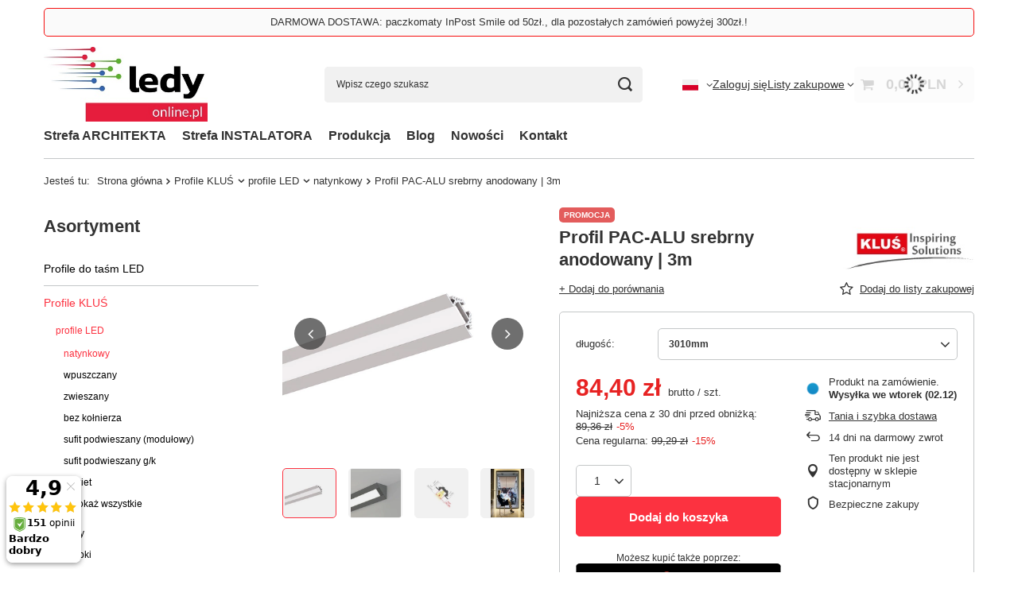

--- FILE ---
content_type: text/html; charset=utf-8
request_url: https://ledyonline.pl/product-pol-2131-Profil-PAC-ALU-srebrny-anodowany-3m.html
body_size: 24392
content:
<!DOCTYPE html>
<html lang="pl" class="--vat --gross " ><head><link rel="preload" as="image" fetchpriority="high" href="https://static4.ledyonline.pl/hpeciai/d886497332adeee83cbfc453fb57b47e/pol_pm_Profil-PAC-ALU-srebrny-anodowany-3m-2131_1.webp"><meta name="viewport" content="initial-scale = 1.0, maximum-scale = 5.0, width=device-width, viewport-fit=cover"><meta http-equiv="Content-Type" content="text/html; charset=utf-8"><meta http-equiv="X-UA-Compatible" content="IE=edge"><title>Profil PAC-ALU srebrny anodowany | 3m 3010mm | Profile KLUŚ \ profile LED \ natynkowy | ledyonline.pl</title><meta name="keywords" content=""><meta name="description" content="Profil PAC-ALU srebrny anodowany | 3m 3010mm | Profile KLUŚ \ profile LED \ natynkowy | ledyonline.pl"><link rel="icon" href="/gfx/pol/favicon.ico"><meta name="theme-color" content="#fc3240"><meta name="msapplication-navbutton-color" content="#fc3240"><meta name="apple-mobile-web-app-status-bar-style" content="#fc3240"><link rel="stylesheet" type="text/css" href="/gfx/pol/projector_style.css.gzip?r=1760432389"><style>
							#photos_slider[data-skeleton] .photos__link:before {
								padding-top: calc(min((450/450 * 100%), 450px));
							}
							@media (min-width: 979px) {.photos__slider[data-skeleton] .photos__figure:not(.--nav):first-child .photos__link {
								max-height: 450px;
							}}
						</style><script>var app_shop={urls:{prefix:'data="/gfx/'.replace('data="', '')+'pol/',graphql:'/graphql/v1/'},vars:{meta:{viewportContent:'initial-scale = 1.0, maximum-scale = 5.0, width=device-width, viewport-fit=cover'},priceType:'gross',priceTypeVat:true,productDeliveryTimeAndAvailabilityWithBasket:false,geoipCountryCode:'US',fairShopLogo: { enabled: false, image: '/gfx/standards/safe_light.svg'},currency:{id:'PLN',symbol:'PLN',country:'pl',format:'###,##0.00',beforeValue:false,space:true,decimalSeparator:',',groupingSeparator:' '},language:{id:'pol',symbol:'pl',name:'Polski'},omnibus:{enabled:true,rebateCodeActivate:false,hidePercentageDiscounts:false,},},txt:{priceTypeText:' brutto',},fn:{},fnrun:{},files:[],graphql:{}};const getCookieByName=(name)=>{const value=`; ${document.cookie}`;const parts = value.split(`; ${name}=`);if(parts.length === 2) return parts.pop().split(';').shift();return false;};if(getCookieByName('freeeshipping_clicked')){document.documentElement.classList.remove('--freeShipping');}if(getCookieByName('rabateCode_clicked')){document.documentElement.classList.remove('--rabateCode');}function hideClosedBars(){const closedBarsArray=JSON.parse(localStorage.getItem('closedBars'))||[];if(closedBarsArray.length){const styleElement=document.createElement('style');styleElement.textContent=`${closedBarsArray.map((el)=>`#${el}`).join(',')}{display:none !important;}`;document.head.appendChild(styleElement);}}hideClosedBars();</script><meta name="robots" content="index,follow"><meta name="rating" content="general"><meta name="Author" content="Ledyonline na bazie IdoSell (www.idosell.com/shop).">
<!-- Begin LoginOptions html -->

<style>
#client_new_social .service_item[data-name="service_Apple"]:before, 
#cookie_login_social_more .service_item[data-name="service_Apple"]:before,
.oscop_contact .oscop_login__service[data-service="Apple"]:before {
    display: block;
    height: 2.6rem;
    content: url('/gfx/standards/apple.svg?r=1743165583');
}
.oscop_contact .oscop_login__service[data-service="Apple"]:before {
    height: auto;
    transform: scale(0.8);
}
#client_new_social .service_item[data-name="service_Apple"]:has(img.service_icon):before,
#cookie_login_social_more .service_item[data-name="service_Apple"]:has(img.service_icon):before,
.oscop_contact .oscop_login__service[data-service="Apple"]:has(img.service_icon):before {
    display: none;
}
</style>

<!-- End LoginOptions html -->

<!-- Open Graph -->
<meta property="og:type" content="website"><meta property="og:url" content="https://ledyonline.pl/product-pol-2131-Profil-PAC-ALU-srebrny-anodowany-3m.html
"><meta property="og:title" content="Profil PAC-ALU srebrny anodowany | 3m"><meta property="og:site_name" content="Ledyonline"><meta property="og:locale" content="pl_PL"><meta property="og:locale:alternate" content="en_GB"><meta property="og:image" content="https://ledyonline.pl/hpeciai/0c4d9d44eb82e58ad73343c05009d139/pol_pl_Profil-PAC-ALU-srebrny-anodowany-3m-2131_1.webp"><meta property="og:image:width" content="450"><meta property="og:image:height" content="450"><link rel="manifest" href="https://ledyonline.pl/data/include/pwa/2/manifest.json?t=3"><meta name="apple-mobile-web-app-capable" content="yes"><meta name="apple-mobile-web-app-status-bar-style" content="black"><meta name="apple-mobile-web-app-title" content="ledyonline.pl"><link rel="apple-touch-icon" href="/data/include/pwa/2/icon-128.png"><link rel="apple-touch-startup-image" href="/data/include/pwa/2/logo-512.png" /><meta name="msapplication-TileImage" content="/data/include/pwa/2/icon-144.png"><meta name="msapplication-TileColor" content="#2F3BA2"><meta name="msapplication-starturl" content="/"><script type="application/javascript">var _adblock = true;</script><script async src="/data/include/advertising.js"></script><script type="application/javascript">var statusPWA = {
                online: {
                    txt: "Połączono z internetem",
                    bg: "#5fa341"
                },
                offline: {
                    txt: "Brak połączenia z internetem",
                    bg: "#eb5467"
                }
            }</script><script async type="application/javascript" src="/ajax/js/pwa_online_bar.js?v=1&r=6"></script><script >
window.dataLayer = window.dataLayer || [];
window.gtag = function gtag() {
dataLayer.push(arguments);
}
gtag('consent', 'default', {
'ad_storage': 'denied',
'analytics_storage': 'denied',
'ad_personalization': 'denied',
'ad_user_data': 'denied',
'wait_for_update': 500
});

gtag('set', 'ads_data_redaction', true);
</script><script id="iaiscript_1" data-requirements="W10=" data-ga4_sel="ga4script">
window.iaiscript_1 = `<${'script'}  class='google_consent_mode_update'>
gtag('consent', 'update', {
'ad_storage': 'denied',
'analytics_storage': 'denied',
'ad_personalization': 'denied',
'ad_user_data': 'denied'
});
</${'script'}>`;
</script>
<!-- End Open Graph -->

<link rel="canonical" href="https://ledyonline.pl/product-pol-2131-Profil-PAC-ALU-srebrny-anodowany-3m.html" />
<link rel="alternate" hreflang="en" href="https://ledyonline.pl/product-eng-2131-Profile-PAC-ALU-silver-anodized-3m.html" />
<link rel="alternate" hreflang="pl" href="https://ledyonline.pl/product-pol-2131-Profil-PAC-ALU-srebrny-anodowany-3m.html" />
                <!-- Global site tag (gtag.js) -->
                <script  async src="https://www.googletagmanager.com/gtag/js?id=AW-16453590048"></script>
                <script >
                    window.dataLayer = window.dataLayer || [];
                    window.gtag = function gtag(){dataLayer.push(arguments);}
                    gtag('js', new Date());
                    
                    gtag('config', 'AW-16453590048', {"allow_enhanced_conversions":true});

                </script>
                
<!-- Begin additional html or js -->


<!--4|2|4| modified: 2022-08-17 13:34:54-->
<meta name="google-site-verification" content="bMWWNbLPZC85gUQ_V2DI3sqlJ1WcuNxwaspTktHbKHc" />
<meta name="google-site-verification" content="k2Cf2f0_5gXWi6LIq9otZR_-H7tg9qfxkt3W6_bFL_o" />
<!--7|2|7| modified: 2022-08-31 11:02:49-->
<!-- Google Tag Manager -->
<script>
(function(w,d,s,l,i){w[l]=w[l]||[];w[l].push({'gtm.start':
new Date().getTime(),event:'gtm.js'});var f=d.getElementsByTagName(s)[0],
j=d.createElement(s),dl=l!='dataLayer'?'&l='+l:'';j.async=true;j.src=
'https://www.googletagmanager.com/gtm.js?id='+i+dl;f.parentNode.insertBefore(j,f);
})(window,document,'script','dataLayer','GTM-K779X8C');
</script>
<!-- End Google Tag Manager -->

<!-- Google Tag Manager -->
<script>(function(w,d,s,l,i){w[l]=w[l]||[];w[l].push({'gtm.start':
new Date().getTime(),event:'gtm.js'});var f=d.getElementsByTagName(s)[0],
j=d.createElement(s),dl=l!='dataLayer'?'&l='+l:'';j.async=true;j.src=
'https://www.googletagmanager.com/gtm.js?id='+i+dl;f.parentNode.insertBefore(j,f);
})(window,document,'script','dataLayer','GTM-M4SF2HN');</script>
<!-- End Google Tag Manager -->

<!-- End additional html or js -->
<script>(function(w,d,s,i,dl){w._ceneo = w._ceneo || function () {
w._ceneo.e = w._ceneo.e || []; w._ceneo.e.push(arguments); };
w._ceneo.e = w._ceneo.e || [];dl=dl===undefined?"dataLayer":dl;
const f = d.getElementsByTagName(s)[0], j = d.createElement(s); j.defer = true;
j.src = "https://ssl.ceneo.pl/ct/v5/script.js?accountGuid=" + i + "&t=" +
Date.now() + (dl ? "&dl=" + dl : ""); f.parentNode.insertBefore(j, f);
})(window, document, "script", "48d9c96b-d0e9-42d6-9b66-dd4c00b77e7e");</script>
                <script>
                if (window.ApplePaySession && window.ApplePaySession.canMakePayments()) {
                    var applePayAvailabilityExpires = new Date();
                    applePayAvailabilityExpires.setTime(applePayAvailabilityExpires.getTime() + 2592000000); //30 days
                    document.cookie = 'applePayAvailability=yes; expires=' + applePayAvailabilityExpires.toUTCString() + '; path=/;secure;'
                    var scriptAppleJs = document.createElement('script');
                    scriptAppleJs.src = "/ajax/js/apple.js?v=2";
                    if (document.readyState === "interactive" || document.readyState === "complete") {
                          document.body.append(scriptAppleJs);
                    } else {
                        document.addEventListener("DOMContentLoaded", () => {
                            document.body.append(scriptAppleJs);
                        });  
                    }
                } else {
                    document.cookie = 'applePayAvailability=no; path=/;secure;'
                }
                </script>
                                <script>
                var listenerFn = function(event) {
                    if (event.origin !== "https://payment.idosell.com")
                        return;
                    
                    var isString = (typeof event.data === 'string' || event.data instanceof String);
                    if (!isString) return;
                    try {
                        var eventData = JSON.parse(event.data);
                    } catch (e) {
                        return;
                    }
                    if (!eventData) { return; }                                            
                    if (eventData.isError) { return; }
                    if (eventData.action != 'isReadyToPay') {return; }
                    
                    if (eventData.result.result && eventData.result.paymentMethodPresent) {
                        var googlePayAvailabilityExpires = new Date();
                        googlePayAvailabilityExpires.setTime(googlePayAvailabilityExpires.getTime() + 2592000000); //30 days
                        document.cookie = 'googlePayAvailability=yes; expires=' + googlePayAvailabilityExpires.toUTCString() + '; path=/;secure;'
                    } else {
                        document.cookie = 'googlePayAvailability=no; path=/;secure;'
                    }                                            
                }     
                
                if (window.oldListener != null) {
                     window.removeEventListener('message', window.oldListener);
                }                        
                window.addEventListener('message', listenerFn);
                window.oldListener = listenerFn;
                                                               
                const iframe = document.createElement('iframe');
                iframe.src = "https://payment.idosell.com/assets/html/checkGooglePayAvailability.html?origin=https%3A%2F%2Fledyonline.pl";
                iframe.style.display = 'none'; 

                if (document.readyState === "interactive" || document.readyState === "complete") {
                      document.body.append(iframe);
                } else {
                    document.addEventListener("DOMContentLoaded", () => {
                        document.body.append(iframe);
                    });  
                }                                      
                </script>
                <script>let paypalDate = new Date();
                    paypalDate.setTime(paypalDate.getTime() + 86400000);
                    document.cookie = 'payPalAvailability_PLN=-1; expires=' + paypalDate.getTime() + '; path=/; secure';
                </script><script src="/data/gzipFile/expressCheckout.js.gz"></script></head><body>
<!-- Begin additional html or js -->


<!--6|2|6| modified: 2022-08-31 11:03:32-->
<!-- Google Tag Manager (noscript) -->
<noscript><iframe src="https://www.googletagmanager.com/ns.html?id=GTM-K779X8C"
height="0" width="0" style="display:none;visibility:hidden"></iframe></noscript>
<!-- End Google Tag Manager (noscript) -->

<!-- Google Tag Manager (noscript) -->
<noscript><iframe src="https://www.googletagmanager.com/ns.html?id=GTM-M4SF2HN"
height="0" width="0" style="display:none;visibility:hidden"></iframe></noscript>
<!-- End Google Tag Manager (noscript) -->

<!-- End additional html or js -->
<div id="container" class="projector_page container max-width-1200"><header class=" commercial_banner"><script class="ajaxLoad">app_shop.vars.vat_registered="true";app_shop.vars.currency_format="###,##0.00";app_shop.vars.currency_before_value=false;app_shop.vars.currency_space=true;app_shop.vars.symbol="PLN";app_shop.vars.id="PLN";app_shop.vars.baseurl="http://ledyonline.pl/";app_shop.vars.sslurl="https://ledyonline.pl/";app_shop.vars.curr_url="%2Fproduct-pol-2131-Profil-PAC-ALU-srebrny-anodowany-3m.html";var currency_decimal_separator=',';var currency_grouping_separator=' ';app_shop.vars.blacklist_extension=["exe","com","swf","js","php"];app_shop.vars.blacklist_mime=["application/javascript","application/octet-stream","message/http","text/javascript","application/x-deb","application/x-javascript","application/x-shockwave-flash","application/x-msdownload"];app_shop.urls.contact="/contact-pol.html";</script><div id="viewType" style="display:none"></div><div id="menu_skip" class="menu_skip"><a href="#layout" class="btn --outline --medium menu_skip__link --layout">Przejdź do zawartości strony</a><a href="#menu_categories" class="btn --outline --medium menu_skip__link --menu">Przejdź do kategorii</a></div><div class="bars_top bars"><div class="bars__item" id="bar28" data-fixed="true" style="--background-color:#fafafa;--border-color:#f50f0f;--font-color:;"><div class="bars__wrapper"><div class="bars__content"> DARMOWA DOSTAWA: paczkomaty InPost Smile od 50zł., dla pozostałych zamówień powyżej 300zł.!</div></div></div></div><script>document.documentElement.style.setProperty('--bars-height',`${document.querySelector('.bars_top').offsetHeight}px`);</script><div id="logo" class="d-flex align-items-center" data-bg="/data/gfx/mask/pol/top_2_big.jpg"><a href="https://ledyonline.pl" target="_self" aria-label="Logo sklepu"><img src="/data/gfx/mask/pol/logo_2_big.jpg" alt="" width="360" height="166"></a></div><form action="https://ledyonline.pl/search.php" method="get" id="menu_search" class="menu_search"><a href="#showSearchForm" class="menu_search__mobile" aria-label="Szukaj"></a><div class="menu_search__block"><div class="menu_search__item --input"><input class="menu_search__input" type="text" name="text" autocomplete="off" placeholder="Wpisz czego szukasz" aria-label="Wpisz czego szukasz"><button class="menu_search__submit" type="submit" aria-label="Szukaj"></button></div><div class="menu_search__item --results search_result"></div></div></form><div id="menu_top" class="menu_top"><div id="menu_settings" class="align-items-center justify-content-center justify-content-lg-end"><div class="open_trigger" tabindex="0" aria-label="Kliknij, aby zmienić język, walutę, kraj dostawy"><span class="d-none d-md-inline-block flag flag_pol"></span><div class="menu_settings_wrapper d-md-none"><div class="menu_settings_inline"><div class="menu_settings_header">
									Język i waluta:
								</div><div class="menu_settings_content"><span class="menu_settings_flag flag flag_pol"></span><strong class="menu_settings_value"><span class="menu_settings_language">pl</span><span> | </span><span class="menu_settings_currency">PLN</span></strong></div></div><div class="menu_settings_inline"><div class="menu_settings_header">
									Dostawa do:
								</div><div class="menu_settings_content"><strong class="menu_settings_value">Polska</strong></div></div></div><i class="icon-angle-down d-none d-md-inline-block"></i></div><form action="https://ledyonline.pl/settings.php" method="post"><ul><li><div class="form-group"><span class="menu_settings_lang_label">Język</span><div class="radio"><label><input type="radio" name="lang" checked value="pol"><span class="flag flag_pol"></span><span>pl</span></label></div><div class="radio"><label><input type="radio" name="lang" value="eng"><span class="flag flag_eng"></span><span>en</span></label></div></div></li><li><div class="form-group"><span for="menu_settings_curr">Waluta</span><div class="select-after"><select class="form-control" name="curr" id="menu_settings_curr" aria-label="Waluta"><option value="PLN" selected>PLN</option><option value="EUR">EUR (1 PLN = 0.2362EUR)
																</option><option value="CZK">CZK (1 PLN = 5.7176CZK)
																</option><option value="USD">$ (1 PLN = 0.2723$)
																</option></select></div></div><div class="form-group"><span for="menu_settings_country">Dostawa do</span><div class="select-after"><select class="form-control" name="country" id="menu_settings_country" aria-label="Dostawa do"><option value="1143020016">Austria</option><option value="1143020022">Belgia</option><option value="1143020029">Bośnia i Hercegowina</option><option value="1143020033">Bułgaria</option><option value="1143020038">Chorwacja</option><option value="1143020041">Czechy</option><option value="1143020042">Dania</option><option value="1143020051">Estonia</option><option value="1143020056">Finlandia</option><option value="1143020057">Francja</option><option value="1143020062">Grecja</option><option value="1170044709">Guernsey</option><option value="1143020075">Hiszpania</option><option value="1143020076">Holandia</option><option value="1143020083">Irlandia</option><option value="1170044718">Irlandia Północna</option><option value="1143020089">Jersey</option><option value="1143020115">Liechtenstein</option><option value="1143020116">Litwa</option><option value="1143020118">Łotwa</option><option value="1143020117">Luksemburg</option><option value="1143020143">Niemcy</option><option value="1143020149">Norwegia</option><option selected value="1143020003">Polska</option><option value="1143020163">Portugalia</option><option value="1143020169">Rumunia</option><option value="1170044700">Serbia</option><option value="1143020182">Słowacja</option><option value="1143020183">Słowenia</option><option value="1143020192">Szwajcaria</option><option value="1143020193">Szwecja</option><option value="1143020210">Ukraina</option><option value="1143020217">Węgry</option><option value="1143020218">Wielka Brytania</option><option value="1143020220">Włochy</option><option value="1143020127">Wyspa Man</option></select></div></div></li><li class="buttons"><button class="btn --solid --large" type="submit">
									Zastosuj zmiany
								</button></li></ul></form></div><div class="account_links"><a class="account_links__item" href="https://ledyonline.pl/login.php"><span class="account_links__text --logged-out">Zaloguj się</span></a></div><div class="shopping_list_top" data-empty="true"><a href="https://ledyonline.pl/pl/shoppinglist/" class="wishlist_link slt_link --empty" aria-label="Listy zakupowe"><span class="slt_link__text">Listy zakupowe</span></a><div class="slt_lists"><ul class="slt_lists__nav"><li class="slt_lists__nav_item" data-list_skeleton="true" data-list_id="true" data-shared="true"><a href="#" class="slt_lists__nav_link" data-list_href="true"><span class="slt_lists__nav_name" data-list_name="true"></span><span class="slt_lists__count" data-list_count="true">0</span></a></li><li class="slt_lists__nav_item --empty"><a class="slt_lists__nav_link --empty" href="https://ledyonline.pl/pl/shoppinglist/"><span class="slt_lists__nav_name" data-list_name="true">Lista zakupowa</span><span class="slt_lists__count" data-list_count="true">0</span></a></li></ul></div></div><div id="menu_basket" class="topBasket --skeleton"><a href="/basketedit.php" class="topBasket__sub" aria-label="Wartość koszyka: 0,00 PLN"><span class="badge badge-info" aria-hidden="true"></span><strong class="topBasket__price">0,00 PLN</strong></a><div class="topBasket__details --products" style="display: none;"><div class="topBasket__block --labels"><span class="topBasket__item --name">Produkt</span><span class="topBasket__item --sum">Ilość</span><span class="topBasket__item --prices">Cena</span></div><div class="topBasket__block --products"></div><div class="topBasket__block --oneclick topBasket_oneclick" data-lang="pol"><div class="topBasket_oneclick__label"><span class="topBasket_oneclick__text --fast">Szybkie zakupy <strong>1-Click</strong></span><span class="topBasket_oneclick__text --registration"> (bez rejestracji)</span></div><div class="topBasket_oneclick__items"><span class="topBasket_oneclick__item --googlePay" title="Google Pay"><img class="topBasket_oneclick__icon" src="/panel/gfx/payment_forms/237.png" alt="Google Pay"></span></div></div></div><div class="topBasket__details --shipping" style="display: none;"><span class="topBasket__name">Koszt dostawy od</span><span id="shipppingCost"></span></div><script>
				app_shop.vars.cache_html = true;
			</script></div></div><nav id="menu_categories3" class="wide"><button type="button" class="navbar-toggler" aria-label="Menu"><i class="icon-reorder"></i></button><div class="navbar-collapse" id="menu_navbar3"><ul class="navbar-nav mx-md-n2"><li class="nav-item"><span class="nav-link-wrapper"><a  href="/pol_m_Strefa-ARCHITEKTA-521.html" target="_self" title="Strefa ARCHITEKTA" class="nav-link --l1" >Strefa ARCHITEKTA</a></span></li><li class="nav-item"><span class="nav-link-wrapper"><a  href="/pol_m_Strefa-INSTALATORA-522.html" target="_self" title="Strefa INSTALATORA" class="nav-link --l1" >Strefa INSTALATORA</a></span></li><li class="nav-item"><span class="nav-link-wrapper"><a  href="/pol_m_Produkcja-346.html" target="_self" title="Produkcja " class="nav-link --l1" >Produkcja </a></span></li><li class="nav-item"><span class="nav-link-wrapper"><a  href="https://ledyonline.iai-shop.com/blog-pol.phtml" target="_self" title="Blog" class="nav-link --l1" >Blog</a></span></li><li class="nav-item"><span class="nav-link-wrapper"><a  href="/search.php?newproducts=y" target="_self" title="Nowości" class="nav-link --l1" >Nowości</a></span></li><li class="nav-item"><span class="nav-link-wrapper"><a  href="/pol_m_Kontakt-344.html" target="_self" title="Kontakt" class="nav-link --l1" >Kontakt</a></span></li></ul></div></nav><div id="breadcrumbs" class="breadcrumbs"><div class="back_button"><button id="back_button"><i class="icon-angle-left"></i> Wstecz</button></div><nav class="list_wrapper" aria-label="Nawigacja okruszkowa"><ol><li><span>Jesteś tu:  </span></li><li class="bc-main"><span><a href="/">Strona główna</a></span></li><li class="category bc-item-1 --more"><a class="category" href="/pol_m_Profile-KLUS-326.html">Profile KLUŚ</a><ul class="breadcrumbs__sub"><li class="breadcrumbs__item"><a class="breadcrumbs__link --link" href="/pol_m_Profile-KLUS_profile-LED-327.html">profile LED</a></li><li class="breadcrumbs__item"><a class="breadcrumbs__link --link" href="/pol_m_Profile-KLUS_oslony-328.html">osłony</a></li><li class="breadcrumbs__item"><a class="breadcrumbs__link --link" href="/pol_m_Profile-KLUS_zaslepki-329.html">zaślepki</a></li><li class="breadcrumbs__item"><a class="breadcrumbs__link --link" href="/pol_m_Profile-KLUS_akcesoria-331.html">akcesoria</a></li></ul></li><li class="category bc-item-2 --more"><a class="category" href="/pol_m_Profile-KLUS_profile-LED-327.html">profile LED</a><ul class="breadcrumbs__sub"><li class="breadcrumbs__item"><a class="breadcrumbs__link --link" href="/pol_m_Profile-KLUS_profile-LED_natynkowy-445.html">natynkowy</a></li><li class="breadcrumbs__item"><a class="breadcrumbs__link --link" href="/pol_m_Profile-KLUS_profile-LED_wpuszczany-446.html">wpuszczany</a></li><li class="breadcrumbs__item"><a class="breadcrumbs__link --link" href="/pol_m_Profile-KLUS_profile-LED_zwieszany-447.html">zwieszany</a></li><li class="breadcrumbs__item"><a class="breadcrumbs__link --link" href="/pol_m_Profile-KLUS_profile-LED_bez-kolnierza-496.html">bez kołnierza</a></li><li class="breadcrumbs__item"><a class="breadcrumbs__link --link" href="/pol_m_Profile-KLUS_profile-LED_sufit-podwieszany-modulowy-497.html">sufit podwieszany (modułowy)</a></li><li class="breadcrumbs__item"><a class="breadcrumbs__link --link" href="/pol_m_Profile-KLUS_profile-LED_sufit-podwieszany-g-k-498.html">sufit podwieszany g/k</a></li><li class="breadcrumbs__item"><a class="breadcrumbs__link --link" href="/pol_m_Profile-KLUS_profile-LED_kinkiet-499.html">kinkiet</a></li></ul></li><li class="category bc-item-3 bc-active" aria-current="page"><a class="category" href="/pol_m_Profile-KLUS_profile-LED_natynkowy-445.html">natynkowy</a></li><li class="bc-active bc-product-name" aria-current="page"><span>Profil PAC-ALU srebrny anodowany | 3m</span></li></ol></nav></div></header><div id="layout" class="row clearfix"><aside class="col-md-3 col-xl-2"><section class="shopping_list_menu"><div class="shopping_list_menu__block --lists slm_lists" data-empty="true"><a href="#showShoppingLists" class="slm_lists__label">Listy zakupowe</a><ul class="slm_lists__nav"><li class="slm_lists__nav_item" data-list_skeleton="true" data-list_id="true" data-shared="true"><a href="#" class="slm_lists__nav_link" data-list_href="true"><span class="slm_lists__nav_name" data-list_name="true"></span><span class="slm_lists__count" data-list_count="true">0</span></a></li><li class="slm_lists__nav_header"><a href="#hidehoppingLists" class="slm_lists__label"><span class="sr-only">Wróć</span>Listy zakupowe</a></li><li class="slm_lists__nav_item --empty"><a class="slm_lists__nav_link --empty" href="https://ledyonline.pl/pl/shoppinglist/"><span class="slm_lists__nav_name" data-list_name="true">Lista zakupowa</span><span class="sr-only">ilość produktów: </span><span class="slm_lists__count" data-list_count="true">0</span></a></li></ul><a href="#manage" class="slm_lists__manage d-none align-items-center d-md-flex">Zarządzaj listami</a></div><div class="shopping_list_menu__block --bought slm_bought"><a class="slm_bought__link d-flex" href="https://ledyonline.pl/products-bought.php">
				Lista dotychczas zamówionych produktów
			</a></div><div class="shopping_list_menu__block --info slm_info"><strong class="slm_info__label d-block mb-3">Jak działa lista zakupowa?</strong><ul class="slm_info__list"><li class="slm_info__list_item d-flex mb-3">
					Po zalogowaniu możesz umieścić i przechowywać na liście zakupowej dowolną liczbę produktów nieskończenie długo.
				</li><li class="slm_info__list_item d-flex mb-3">
					Dodanie produktu do listy zakupowej nie oznacza automatycznie jego rezerwacji.
				</li><li class="slm_info__list_item d-flex mb-3">
					Dla niezalogowanych klientów lista zakupowa przechowywana jest do momentu wygaśnięcia sesji (około 24h).
				</li></ul></div></section><div id="mobileCategories" class="mobileCategories"><div class="mobileCategories__item --menu"><button type="button" class="mobileCategories__link --active" data-ids="#menu_search,.shopping_list_menu,#menu_search,#menu_navbar,#menu_navbar3, #menu_blog">
                            Menu
                        </button></div><div class="mobileCategories__item --account"><button type="button" class="mobileCategories__link" data-ids="#menu_contact,#login_menu_block">
                            Konto
                        </button></div><div class="mobileCategories__item --settings"><button type="button" class="mobileCategories__link" data-ids="#menu_settings">
                                Ustawienia
                            </button></div></div><div class="setMobileGrid" data-item="#menu_navbar"></div><div class="setMobileGrid" data-item="#menu_navbar3" data-ismenu1="true"></div><div class="setMobileGrid" data-item="#menu_blog"></div><div class="login_menu_block d-lg-none" id="login_menu_block"><a class="sign_in_link" href="/login.php" title=""><i class="icon-user"></i><span>Zaloguj się</span></a><a class="registration_link" href="https://ledyonline.pl/client-new.php?register"><i class="icon-lock"></i><span>Zarejestruj się</span></a><a class="order_status_link" href="/order-open.php" title=""><i class="icon-globe"></i><span>Sprawdź status zamówienia</span></a></div><div class="setMobileGrid" data-item="#menu_contact"></div><div class="setMobileGrid" data-item="#menu_settings"></div><nav id="menu_categories" class="col-md-12 px-0" aria-label="Kategorie główne"><h2 class="big_label"><a href="/categories.php" title="Kliknij, by zobaczyć wszystkie kategorie">Asortyment</a></h2><button type="button" class="navbar-toggler" aria-label="Menu"><i class="icon-reorder"></i></button><div class="navbar-collapse" id="menu_navbar"><ul class="navbar-nav"><li class="nav-item"><a  href="/pol_m_Profile-do-tasm-LED-330.html" target="_self" title="Profile do taśm LED" class="nav-link" >Profile do taśm LED</a><ul class="navbar-subnav"><li class="nav-header"><a href="#backLink" class="nav-header__backLink"><i class="icon-angle-left"></i></a><a  href="/pol_m_Profile-do-tasm-LED-330.html" target="_self" title="Profile do taśm LED" class="nav-link" >Profile do taśm LED</a></li><li class="nav-item"><a  href="/pol_m_Profile-do-tasm-LED_profile-LED-448.html" target="_self" title="profile LED" class="nav-link" >profile LED</a></li><li class="nav-item"><a  href="/pol_m_Profile-do-tasm-LED_oslony-449.html" target="_self" title="osłony" class="nav-link" >osłony</a></li><li class="nav-item"><a  href="/pol_m_Profile-do-tasm-LED_zaslepki-450.html" target="_self" title="zaślepki" class="nav-link" >zaślepki</a></li><li class="nav-item"><a  href="/pol_m_Profile-do-tasm-LED_akcesoria-451.html" target="_self" title="akcesoria" class="nav-link" >akcesoria</a></li><li class="nav-item display-all empty"><a class="nav-link display-all" href="/pol_m_Profile-do-tasm-LED-330.html">+ Pokaż wszystkie</a></li></ul></li><li class="nav-item nav-open"><a  href="/pol_m_Profile-KLUS-326.html" target="_self" title="Profile KLUŚ" class="nav-link active" >Profile KLUŚ</a><ul class="navbar-subnav"><li class="nav-header"><a href="#backLink" class="nav-header__backLink"><i class="icon-angle-left"></i></a><a  href="/pol_m_Profile-KLUS-326.html" target="_self" title="Profile KLUŚ" class="nav-link active" >Profile KLUŚ</a></li><li class="nav-item nav-open"><a  href="/pol_m_Profile-KLUS_profile-LED-327.html" target="_self" title="profile LED" class="nav-link active" >profile LED</a><ul class="navbar-subsubnav"><li class="nav-header"><a href="#backLink" class="nav-header__backLink"><i class="icon-angle-left"></i></a><a  href="/pol_m_Profile-KLUS_profile-LED-327.html" target="_self" title="profile LED" class="nav-link active" >profile LED</a></li><li class="nav-item nav-open"><a  href="/pol_m_Profile-KLUS_profile-LED_natynkowy-445.html" target="_self" title="natynkowy" class="nav-link active" >natynkowy</a></li><li class="nav-item"><a  href="/pol_m_Profile-KLUS_profile-LED_wpuszczany-446.html" target="_self" title="wpuszczany" class="nav-link" >wpuszczany</a></li><li class="nav-item"><a  href="/pol_m_Profile-KLUS_profile-LED_zwieszany-447.html" target="_self" title="zwieszany" class="nav-link" >zwieszany</a></li><li class="nav-item"><a  href="/pol_m_Profile-KLUS_profile-LED_bez-kolnierza-496.html" target="_self" title="bez kołnierza" class="nav-link" >bez kołnierza</a></li><li class="nav-item"><a  href="/pol_m_Profile-KLUS_profile-LED_sufit-podwieszany-modulowy-497.html" target="_self" title="sufit podwieszany (modułowy)" class="nav-link" >sufit podwieszany (modułowy)</a></li><li class="nav-item"><a  href="/pol_m_Profile-KLUS_profile-LED_sufit-podwieszany-g-k-498.html" target="_self" title="sufit podwieszany g/k" class="nav-link" >sufit podwieszany g/k</a></li><li class="nav-item"><a  href="/pol_m_Profile-KLUS_profile-LED_kinkiet-499.html" target="_self" title="kinkiet" class="nav-link" >kinkiet</a></li><li class="nav-item display-all"><a class="nav-link display-all" href="/pol_m_Profile-KLUS_profile-LED-327.html">+ Pokaż wszystkie</a></li></ul></li><li class="nav-item"><a  href="/pol_m_Profile-KLUS_oslony-328.html" target="_self" title="osłony" class="nav-link" >osłony</a><ul class="navbar-subsubnav"><li class="nav-header"><a href="#backLink" class="nav-header__backLink"><i class="icon-angle-left"></i></a><a  href="/pol_m_Profile-KLUS_oslony-328.html" target="_self" title="osłony" class="nav-link" >osłony</a></li><li class="nav-item"><a  href="/pol_m_Profile-KLUS_oslony_satynowe-436.html" target="_self" title="satynowe" class="nav-link" >satynowe</a></li><li class="nav-item"><a  href="/pol_m_Profile-KLUS_oslony_mleczne-437.html" target="_self" title="mleczne" class="nav-link" >mleczne</a></li><li class="nav-item"><a  href="/pol_m_Profile-KLUS_oslony_czarne-438.html" target="_self" title="czarne" class="nav-link" >czarne</a></li><li class="nav-item"><a  href="/pol_m_Profile-KLUS_oslony_przezroczyste-439.html" target="_self" title="przezroczyste" class="nav-link" >przezroczyste</a></li><li class="nav-item"><a  href="/pol_m_Profile-KLUS_oslony_polprzezroczyste-494.html" target="_self" title="półprzezroczyste" class="nav-link" >półprzezroczyste</a></li><li class="nav-item"><a  href="/pol_m_Profile-KLUS_oslony_mikropryzmatyczne-495.html" target="_self" title="mikropryzmatyczne" class="nav-link" >mikropryzmatyczne</a></li><li class="nav-item"><a  href="/pol_m_Profile-KLUS_oslony_pomaranczowe-500.html" target="_self" title="pomarańczowe" class="nav-link" >pomarańczowe</a></li><li class="nav-item"><a  href="/pol_m_Profile-KLUS_oslony_fluorescencyjne-501.html" target="_self" title="fluorescencyjne" class="nav-link" >fluorescencyjne</a></li><li class="nav-item"><a  href="/pol_m_Profile-KLUS_oslony_szare-502.html" target="_self" title="szare" class="nav-link" >szare</a></li><li class="nav-item display-all"><a class="nav-link display-all" href="/pol_m_Profile-KLUS_oslony-328.html">+ Pokaż wszystkie</a></li></ul></li><li class="nav-item"><a  href="/pol_m_Profile-KLUS_zaslepki-329.html" target="_self" title="zaślepki" class="nav-link" >zaślepki</a><ul class="navbar-subsubnav"><li class="nav-header"><a href="#backLink" class="nav-header__backLink"><i class="icon-angle-left"></i></a><a  href="/pol_m_Profile-KLUS_zaslepki-329.html" target="_self" title="zaślepki" class="nav-link" >zaślepki</a></li><li class="nav-item"><a  href="/pol_m_Profile-KLUS_zaslepki_standardowe-443.html" target="_self" title="standardowe" class="nav-link" >standardowe</a></li><li class="nav-item"><a  href="/pol_m_Profile-KLUS_zaslepki_z-otworem-444.html" target="_self" title="z otworem" class="nav-link" >z otworem</a></li><li class="nav-item"><a  href="/pol_m_Profile-KLUS_zaslepki_przewodnikowe-456.html" target="_self" title="przewodnikowe" class="nav-link" >przewodnikowe</a></li><li class="nav-item display-all"><a class="nav-link display-all" href="/pol_m_Profile-KLUS_zaslepki-329.html">+ Pokaż wszystkie</a></li></ul></li><li class="nav-item"><a  href="/pol_m_Profile-KLUS_akcesoria-331.html" target="_self" title="akcesoria" class="nav-link" >akcesoria</a><ul class="navbar-subsubnav"><li class="nav-header"><a href="#backLink" class="nav-header__backLink"><i class="icon-angle-left"></i></a><a  href="/pol_m_Profile-KLUS_akcesoria-331.html" target="_self" title="akcesoria" class="nav-link" >akcesoria</a></li><li class="nav-item"><a  href="/pol_m_Profile-KLUS_akcesoria_mocowniki-434.html" target="_self" title="mocowniki" class="nav-link" >mocowniki</a></li><li class="nav-item"><a  href="/pol_m_Profile-KLUS_akcesoria_sprezyny-435.html" target="_self" title="sprężyny" class="nav-link" >sprężyny</a></li><li class="nav-item"><a  href="/pol_m_Profile-KLUS_akcesoria_laczniki-440.html" target="_self" title="łączniki" class="nav-link" >łączniki</a></li><li class="nav-item"><a  href="/pol_m_Profile-KLUS_akcesoria_wkladki-chronne-441.html" target="_self" title="wkładki chronne" class="nav-link" >wkładki chronne</a></li><li class="nav-item"><a  href="/pol_m_Profile-KLUS_akcesoria_pozostale-442.html" target="_self" title="pozostałe" class="nav-link" >pozostałe</a></li><li class="nav-item display-all"><a class="nav-link display-all" href="/pol_m_Profile-KLUS_akcesoria-331.html">+ Pokaż wszystkie</a></li></ul></li><li class="nav-item display-all empty"><a class="nav-link display-all" href="/pol_m_Profile-KLUS-326.html">+ Pokaż wszystkie</a></li></ul></li><li class="nav-item"><a  href="/pol_m_Zestawy-KLUS-506.html" target="_self" title="Zestawy KLUŚ" class="nav-link" >Zestawy KLUŚ</a></li><li class="nav-item"><a  href="/pol_m_Oswietlenie-szynowe-529.html" target="_self" title="Oświetlenie szynowe" class="nav-link" >Oświetlenie szynowe</a><ul class="navbar-subnav"><li class="nav-header"><a href="#backLink" class="nav-header__backLink"><i class="icon-angle-left"></i></a><a  href="/pol_m_Oswietlenie-szynowe-529.html" target="_self" title="Oświetlenie szynowe" class="nav-link" >Oświetlenie szynowe</a></li><li class="nav-item"><a  href="/pol_m_Oswietlenie-szynowe_system-jednofazowy-530.html" target="_self" title="system jednofazowy" class="nav-link" >system jednofazowy</a></li><li class="nav-item"><a  href="/pol_m_Oswietlenie-szynowe_system-trzyfazowy-531.html" target="_self" title="system trzyfazowy" class="nav-link" >system trzyfazowy</a></li><li class="nav-item display-all empty"><a class="nav-link display-all" href="/pol_m_Oswietlenie-szynowe-529.html">+ Pokaż wszystkie</a></li></ul></li><li class="nav-item"><a  href="/pol_m_Tasma-LED-321.html" target="_self" title="Taśma LED" class="nav-link" >Taśma LED</a><ul class="navbar-subnav"><li class="nav-header"><a href="#backLink" class="nav-header__backLink"><i class="icon-angle-left"></i></a><a  href="/pol_m_Tasma-LED-321.html" target="_self" title="Taśma LED" class="nav-link" >Taśma LED</a></li><li class="nav-item"><a  href="/pol_m_Tasma-LED_12V-452.html" target="_self" title="12V" class="nav-link" >12V</a></li><li class="nav-item"><a  href="/pol_m_Tasma-LED_24V-453.html" target="_self" title="24V" class="nav-link" >24V</a></li><li class="nav-item"><a  href="/pol_m_Tasma-LED_COB-517.html" target="_self" title="COB" class="nav-link" >COB</a></li><li class="nav-item"><a  href="/pol_m_Tasma-LED_SMD-518.html" target="_self" title="SMD" class="nav-link" >SMD</a></li><li class="nav-item"><a  href="/pol_m_Tasma-LED_RGB-CCT-519.html" target="_self" title="RGB / CCT" class="nav-link" >RGB / CCT</a></li><li class="nav-item display-all empty"><a class="nav-link display-all" href="/pol_m_Tasma-LED-321.html">+ Pokaż wszystkie</a></li></ul></li><li class="nav-item"><a  href="/pol_m_Sterowniki-LED-348.html" target="_self" title="Sterowniki LED" class="nav-link" >Sterowniki LED</a></li><li class="nav-item"><a  href="/pol_m_Zlacza-LED-322.html" target="_self" title="Złącza LED" class="nav-link" >Złącza LED</a></li><li class="nav-item"><a  href="/pol_m_Przewody-kable-493.html" target="_self" title="Przewody / kable" class="nav-link" >Przewody / kable</a></li><li class="nav-item"><a  href="/pol_m_Zasilacze-do-oswietlenia-LED-246.html" target="_self" title="Zasilacze do oświetlenia LED" class="nav-link" >Zasilacze do oświetlenia LED</a><ul class="navbar-subnav"><li class="nav-header"><a href="#backLink" class="nav-header__backLink"><i class="icon-angle-left"></i></a><a  href="/pol_m_Zasilacze-do-oswietlenia-LED-246.html" target="_self" title="Zasilacze do oświetlenia LED" class="nav-link" >Zasilacze do oświetlenia LED</a></li><li class="nav-item"><a  href="/pol_m_Zasilacze-do-oswietlenia-LED_5V-463.html" target="_self" title="5V" class="nav-link" >5V</a></li><li class="nav-item"><a  href="/pol_m_Zasilacze-do-oswietlenia-LED_12V-464.html" target="_self" title="12V" class="nav-link" >12V</a></li><li class="nav-item"><a  href="/pol_m_Zasilacze-do-oswietlenia-LED_15V-465.html" target="_self" title="15V" class="nav-link" >15V</a></li><li class="nav-item"><a  href="/pol_m_Zasilacze-do-oswietlenia-LED_24V-466.html" target="_self" title="24V" class="nav-link" >24V</a></li><li class="nav-item"><a  href="/pol_m_Zasilacze-do-oswietlenia-LED_30V-471.html" target="_self" title="30V" class="nav-link" >30V</a></li><li class="nav-item"><a  href="/pol_m_Zasilacze-do-oswietlenia-LED_36V-467.html" target="_self" title="36V" class="nav-link" >36V</a></li><li class="nav-item"><a  href="/pol_m_Zasilacze-do-oswietlenia-LED_48V-468.html" target="_self" title="48V" class="nav-link" >48V</a></li><li class="nav-item"><a  href="/pol_m_Zasilacze-do-oswietlenia-LED_56V-475.html" target="_self" title="56V" class="nav-link" >56V</a></li><li class="nav-item display-all empty"><a class="nav-link display-all" href="/pol_m_Zasilacze-do-oswietlenia-LED-246.html">+ Pokaż wszystkie</a></li></ul></li><li class="nav-item"><a  href="/pol_m_Zasilacze-przemyslowe-247.html" target="_self" title="Zasilacze przemysłowe" class="nav-link" >Zasilacze przemysłowe</a><ul class="navbar-subnav"><li class="nav-header"><a href="#backLink" class="nav-header__backLink"><i class="icon-angle-left"></i></a><a  href="/pol_m_Zasilacze-przemyslowe-247.html" target="_self" title="Zasilacze przemysłowe" class="nav-link" >Zasilacze przemysłowe</a></li><li class="nav-item"><a  href="/pol_m_Zasilacze-przemyslowe_5V-308.html" target="_self" title="5V" class="nav-link" >5V</a></li><li class="nav-item"><a  href="/pol_m_Zasilacze-przemyslowe_12V-306.html" target="_self" title="12V" class="nav-link" >12V</a></li><li class="nav-item"><a  href="/pol_m_Zasilacze-przemyslowe_15V-324.html" target="_self" title="15V" class="nav-link" >15V</a></li><li class="nav-item"><a  href="/pol_m_Zasilacze-przemyslowe_24V-307.html" target="_self" title="24V" class="nav-link" >24V</a></li><li class="nav-item"><a  href="/pol_m_Zasilacze-przemyslowe_27V-504.html" target="_self" title="27V" class="nav-link" >27V</a></li><li class="nav-item"><a  href="/pol_m_Zasilacze-przemyslowe_48V-317.html" target="_self" title="48V" class="nav-link" >48V</a></li><li class="nav-item display-all empty"><a class="nav-link display-all" href="/pol_m_Zasilacze-przemyslowe-247.html">+ Pokaż wszystkie</a></li></ul></li><li class="nav-item"><a  href="/pol_m_Zasilacze-na-szyne-DIN-248.html" target="_self" title="Zasilacze na szynę DIN" class="nav-link" >Zasilacze na szynę DIN</a><ul class="navbar-subnav"><li class="nav-header"><a href="#backLink" class="nav-header__backLink"><i class="icon-angle-left"></i></a><a  href="/pol_m_Zasilacze-na-szyne-DIN-248.html" target="_self" title="Zasilacze na szynę DIN" class="nav-link" >Zasilacze na szynę DIN</a></li><li class="nav-item"><a  href="/pol_m_Zasilacze-na-szyne-DIN_5V-482.html" target="_self" title="5V" class="nav-link" >5V</a></li><li class="nav-item"><a  href="/pol_m_Zasilacze-na-szyne-DIN_12V-483.html" target="_self" title="12V" class="nav-link" >12V</a></li><li class="nav-item"><a  href="/pol_m_Zasilacze-na-szyne-DIN_15V-484.html" target="_self" title="15V" class="nav-link" >15V</a></li><li class="nav-item"><a  href="/pol_m_Zasilacze-na-szyne-DIN_24V-485.html" target="_self" title="24V" class="nav-link" >24V</a></li><li class="nav-item"><a  href="/pol_m_Zasilacze-na-szyne-DIN_36V-516.html" target="_self" title="36V" class="nav-link" >36V</a></li><li class="nav-item"><a  href="/pol_m_Zasilacze-na-szyne-DIN_48V-486.html" target="_self" title="48V" class="nav-link" >48V</a></li><li class="nav-item"><a  href="/pol_m_Zasilacze-na-szyne-DIN_modul-redundantny-356.html" target="_self" title="moduł redundantny" class="nav-link" >moduł redundantny</a></li><li class="nav-item"><a  href="/pol_m_Zasilacze-na-szyne-DIN_modul-buforowy-358.html" target="_self" title="moduł buforowy" class="nav-link" >moduł buforowy</a></li><li class="nav-item display-all empty"><a class="nav-link display-all" href="/pol_m_Zasilacze-na-szyne-DIN-248.html">+ Pokaż wszystkie</a></li></ul></li><li class="nav-item"><a  href="/pol_m_Zasilacze-dopuszkowe-432.html" target="_self" title="Zasilacze dopuszkowe" class="nav-link" >Zasilacze dopuszkowe</a></li><li class="nav-item"><a  href="/pol_m_Zestawy-LED-319.html" target="_self" title="Zestawy LED" class="nav-link" >Zestawy LED</a></li><li class="nav-item"><a  href="/pol_m_Pozostale-505.html" target="_self" title="Pozostałe" class="nav-link" >Pozostałe</a></li></ul></div></nav></aside><main id="content" class="col-xl-10 col-md-9 col-12"><div id="menu_compare_product" class="compare mb-2 pt-sm-3 pb-sm-3 mb-sm-3" style="display: none;"><div class="compare__label d-none d-sm-block">Dodane do porównania</div><div class="compare__sub" tabindex="-1"></div><div class="compare__buttons"><a class="compare__button btn --solid --secondary" href="https://ledyonline.pl/product-compare.php" title="Porównaj wszystkie produkty" target="_blank"><span>Porównaj produkty </span><span class="d-sm-none">(0)</span></a><a class="compare__button --remove btn d-none d-sm-block" href="https://ledyonline.pl/settings.php?comparers=remove&amp;product=###" title="Usuń wszystkie produkty">
					Usuń produkty
				</a></div><script>var cache_html = true;</script></div><section id="projector_photos" class="photos" data-thumbnails="true" data-thumbnails-count="4" data-thumbnails-horizontal="true" data-thumbnails-arrows="false" data-thumbnails-slider="false" data-thumbnails-enable="true" data-slider-fade-effect="true" data-slider-enable="true" data-slider-freemode="false" data-slider-centered="false"><div id="photos_nav" class="photos__nav" style="--thumbnails-count: 4;" data-more-slides="0"><div class="swiper-button-prev"><i class="icon-angle-left"></i></div><div id="photos_nav_list" thumbsSlider="" class="photos__nav_wrapper swiper swiperThumbs"><div class="swiper-wrapper"><figure class="photos__figure --nav swiper-slide " data-slide-index="0"><picture><source type="image/webp" srcset="https://static1.ledyonline.pl/hpeciai/9e29367255f267988adaa90d891dfc7b/pol_ps_Profil-PAC-ALU-srebrny-anodowany-3m-2131_1.webp"></source><img class="photos__photo --nav" width="100" height="100" src="https://static5.ledyonline.pl/hpeciai/c645e134ab38bcba17022279950b8af7/pol_ps_Profil-PAC-ALU-srebrny-anodowany-3m-2131_1.png" loading="lazy" alt="Profil PAC-ALU srebrny anodowany | 3m"></picture></figure><figure class="photos__figure --nav swiper-slide " data-slide-index="1"><picture><source type="image/webp" srcset="https://static2.ledyonline.pl/hpeciai/4443898c5f93db68789eb98f31a5246c/pol_ps_Profil-PAC-ALU-srebrny-anodowany-3m-2131_2.webp"></source><img class="photos__photo --nav" width="100" height="100" src="https://static1.ledyonline.pl/hpeciai/afa0124e097bb8ef94b37e7924d64fbe/pol_ps_Profil-PAC-ALU-srebrny-anodowany-3m-2131_2.jpg" loading="lazy" alt="Profil PAC-ALU srebrny anodowany | 3m"></picture></figure><figure class="photos__figure --nav swiper-slide " data-slide-index="2"><picture><source type="image/webp" srcset="https://static2.ledyonline.pl/hpeciai/2421453ac2221133f65a0a73d29ad294/pol_ps_Profil-PAC-ALU-srebrny-anodowany-3m-2131_3.webp"></source><img class="photos__photo --nav" width="100" height="100" src="https://static5.ledyonline.pl/hpeciai/267beabf2b2277ce8fd23894f316da02/pol_ps_Profil-PAC-ALU-srebrny-anodowany-3m-2131_3.png" loading="lazy" alt="Profil PAC-ALU srebrny anodowany | 3m"></picture></figure><figure class="photos__figure --nav swiper-slide " data-slide-index="3"><picture><source type="image/webp" srcset="https://static5.ledyonline.pl/hpeciai/65e552bd31f44e09b46e23e4e5438956/pol_ps_Profil-PAC-ALU-srebrny-anodowany-3m-2131_4.webp"></source><img class="photos__photo --nav" width="67" height="100" src="https://static5.ledyonline.pl/hpeciai/b2aafe5edc0782f9ce095e6e61adb715/pol_ps_Profil-PAC-ALU-srebrny-anodowany-3m-2131_4.png" loading="lazy" alt="Profil PAC-ALU srebrny anodowany | 3m"></picture></figure></div></div><div class="swiper-button-next"><i class="icon-angle-right"></i></div></div><div id="photos_slider" class="photos__slider swiper" data-skeleton="true" data-photos-count="4"><div class="galleryNavigation --prev"><div class="swiper-button-prev --rounded"><i class="icon-angle-left"></i></div></div><div class="photos___slider_wrapper swiper-wrapper"><figure class="photos__figure swiper-slide " data-slide-index="0" tabindex="0"><picture><source type="image/webp" srcset="https://static4.ledyonline.pl/hpeciai/d886497332adeee83cbfc453fb57b47e/pol_pm_Profil-PAC-ALU-srebrny-anodowany-3m-2131_1.webp" data-img_high_res_webp="https://static4.ledyonline.pl/hpeciai/0c4d9d44eb82e58ad73343c05009d139/pol_pl_Profil-PAC-ALU-srebrny-anodowany-3m-2131_1.webp"></source><img class="photos__photo" width="450" height="450" src="https://static4.ledyonline.pl/hpeciai/27f3681f3ecad0416c5f7cb810cfaa29/pol_pm_Profil-PAC-ALU-srebrny-anodowany-3m-2131_1.png" alt="Profil PAC-ALU srebrny anodowany | 3m" data-img_high_res="https://static5.ledyonline.pl/hpeciai/c61eb2c3456fa6920a64bc0d2ad86683/pol_pl_Profil-PAC-ALU-srebrny-anodowany-3m-2131_1.png"></picture></figure><figure class="photos__figure swiper-slide slide-lazy" data-slide-index="1"><picture><source type="image/webp" srcset="https://static3.ledyonline.pl/hpeciai/48f2017148ce7714e94698824a45e3e9/pol_pm_Profil-PAC-ALU-srebrny-anodowany-3m-2131_2.webp" data-img_high_res_webp="https://static1.ledyonline.pl/hpeciai/f2f56a6a222173a2ce397c99d6b60900/pol_pl_Profil-PAC-ALU-srebrny-anodowany-3m-2131_2.webp"></source><img class="photos__photo" width="450" height="450" src="https://static2.ledyonline.pl/hpeciai/2c7043956e16bf2578b9aaad39fe725d/pol_pm_Profil-PAC-ALU-srebrny-anodowany-3m-2131_2.jpg" alt="Profil PAC-ALU srebrny anodowany | 3m" data-img_high_res="https://static2.ledyonline.pl/hpeciai/40af282155f67112432400f831565ddf/pol_pl_Profil-PAC-ALU-srebrny-anodowany-3m-2131_2.jpg" loading="lazy"></picture><div class="swiper-lazy-preloader"></div></figure><figure class="photos__figure swiper-slide slide-lazy" data-slide-index="2"><picture><source type="image/webp" srcset="https://static1.ledyonline.pl/hpeciai/216cbf9050de513c6e201060e4739488/pol_pm_Profil-PAC-ALU-srebrny-anodowany-3m-2131_3.webp" data-img_high_res_webp="https://static3.ledyonline.pl/hpeciai/152e54485f9fb3a209e8615c37dc9e1f/pol_pl_Profil-PAC-ALU-srebrny-anodowany-3m-2131_3.webp"></source><img class="photos__photo" width="450" height="450" src="https://static3.ledyonline.pl/hpeciai/d877d515a33a39106bacc2da104843e1/pol_pm_Profil-PAC-ALU-srebrny-anodowany-3m-2131_3.png" alt="Profil PAC-ALU srebrny anodowany | 3m" data-img_high_res="https://static1.ledyonline.pl/hpeciai/7becddca3521b90bfb20c774743e62b9/pol_pl_Profil-PAC-ALU-srebrny-anodowany-3m-2131_3.png" loading="lazy"></picture><div class="swiper-lazy-preloader"></div></figure><figure class="photos__figure swiper-slide slide-lazy" data-slide-index="3"><picture><source type="image/webp" srcset="https://static5.ledyonline.pl/hpeciai/125f27fb3d45bd4cb668b5d461084113/pol_pm_Profil-PAC-ALU-srebrny-anodowany-3m-2131_4.webp" data-img_high_res_webp="https://static4.ledyonline.pl/hpeciai/c5d0fa0b34abd36b1e7c678d9685788c/pol_pl_Profil-PAC-ALU-srebrny-anodowany-3m-2131_4.webp"></source><img class="photos__photo" width="300" height="450" src="https://static4.ledyonline.pl/hpeciai/d6aaf79f2c7ac0961887ea827a23341e/pol_pm_Profil-PAC-ALU-srebrny-anodowany-3m-2131_4.png" alt="Profil PAC-ALU srebrny anodowany | 3m" data-img_high_res="https://static1.ledyonline.pl/hpeciai/bee4a519bf11b2b7b8f16586412d9946/pol_pl_Profil-PAC-ALU-srebrny-anodowany-3m-2131_4.png" loading="lazy"></picture><div class="swiper-lazy-preloader"></div></figure></div><div class="galleryPagination"><div class="swiper-pagination"></div></div><div class="galleryNavigation"><div class="swiper-button-next --rounded"><i class="icon-angle-right"></i></div></div></div></section><template id="GalleryModalTemplate"><div class="gallery_modal__wrapper" id="galleryModal"><div class="gallery_modal__header"><div class="gallery_modal__counter"></div><div class="gallery_modal__name">Profil PAC-ALU srebrny anodowany | 3m</div></div><div class="gallery_modal__sliders photos --gallery-modal"></div><div class="galleryNavigation"><div class="swiper-button-prev --rounded"><i class="icon-angle-left"></i></div><div class="swiper-button-next --rounded"><i class="icon-angle-right"></i></div></div></div></template><section id="projector_productname" class="product_name mb-4"><div class="product_name__block --label mb-1 --omnibus --omnibus-higher"><strong class="label_icons"><span class="label --promo --omnibus">
							Promocja
						</span><span class="label --bargain --omnibus">
							Okazja
						</span></strong></div><div class="product_name__block --name mb-2 d-sm-flex justify-content-sm-between mb-sm-3"><h1 class="product_name__name m-0">Profil PAC-ALU srebrny anodowany | 3m</h1><div class="product_name__firm_logo d-none d-sm-flex justify-content-sm-end align-items-sm-center ml-sm-2"><a class="firm_logo" href="/firm-pol-1649937148-KLUs.html"><img class="b-lazy" src="/gfx/standards/loader.gif?r=1760431981" data-src="/data/lang/pol/producers/gfx/projector/1649937148_1.jpg" title="KLUś" alt="KLUś"></a></div></div><div class="product_name__block --links"><div class="product_name__actions d-flex justify-content-between align-items-center mx-n1"><a class="product_name__action --compare --add px-1" href="https://ledyonline.pl/settings.php?comparers=add&amp;product=2131" title="Kliknij, aby dodać produkt do porównania"><span>+ Dodaj do porównania</span></a><a class="product_name__action --shopping-list px-1 d-flex align-items-center" href="#addToShoppingList" title="Kliknij, aby dodać produkt do listy zakupowej"><span>Dodaj do listy zakupowej</span></a></div></div></section><script class="ajaxLoad">
	cena_raty = 84.40;
	client_login = 'false';
	
	client_points = '';
	points_used = '';
	shop_currency = 'PLN';
	trust_level = '0';

	window.product_config = {
		// Czy produkt jest kolekcją
		isCollection: false,
		isBundleOrConfigurator: false,
		// Czy produkt zawiera rabat ilościowy
		hasMultiPackRebate: false,
		// Flaga czy produkt ma ustawione ceny per rozmiar
		hasPricesPerSize: false,
		// Flaga czy włączone są subskrypcje
		hasSubscriptionsEnabled: false,
		// Typ subskrypcji
		subscriptionType: false,
	};

	window.product_data = [{
		// ID produktu
		id: 2131,
		// Typ produktu
		type: "product_item",
		selected: true,
		// Wybrany rozmiar
		selected_size_list: ["uniw"],
	
		// Punkty - produkt
		for_points: false,
	
		// Ilośc punktów
		points: false,
		// Ilość otrzymanych punktów za zakup
		pointsReceive: false,
		// Jednostki
		unit: {
			name: "szt.",
			plural: "szt.",
			singular: "szt.",
			precision: "0",
			sellBy: 1,
		},
		// Waluta
		currency: "PLN",
		// Domyślne ceny produktu
		base_price: {
			maxprice: "84.40",
			maxprice_formatted: "84,40 PLN",
			maxprice_net: "68.62",
			maxprice_net_formatted: "68,62 PLN",
			minprice: "84.40",
			minprice_formatted: "84,40 PLN",
			minprice_net: "68.62",
			minprice_net_formatted: "68,62 PLN",
			size_max_maxprice_net: "80.72",
			size_min_maxprice_net: "80.72",
			size_max_maxprice_net_formatted: "80,72 PLN",
			size_min_maxprice_net_formatted: "80,72 PLN",
			size_max_maxprice: "99.29",
			size_min_maxprice: "99.29",
			size_max_maxprice_formatted: "99,29 PLN",
			size_min_maxprice_formatted: "99,29 PLN",
			price_unit_sellby: "84.40",
			value: "84.40",
			price_formatted: "84,40 PLN",
			price_net: "68.62",
			price_net_formatted: "68,62 PLN",
			yousave_percent: "15",
			omnibus_price: "89.36",
			omnibus_price_formatted: "89,36 PLN",
			omnibus_yousave: "4.96",
			omnibus_yousave_formatted: "4,96 PLN",
			omnibus_price_net: "72.65",
			omnibus_price_net_formatted: "72,65 PLN",
			omnibus_yousave_net: "4.03",
			omnibus_yousave_net_formatted: "4,03 PLN",
			omnibus_yousave_percent: "5",
			omnibus_price_is_higher_than_selling_price: "true",
			normalprice: "99.29",
			normalprice_net: "80.72",
			normalprice_formatted: "99,29 PLN",
			normalprice_net_formatted: "80,72 PLN",
			vat: "23",
			yousave: "14.89",
			maxprice: "99.29",
			yousave_formatted: "14,89 PLN",
			maxprice_formatted: "99,29 PLN",
			last_price_change_date: "2025-05-22",
			yousave_net: "12.10",
			maxprice_net: "80.72",
			yousave_net_formatted: "12,10 PLN",
			maxprice_net_formatted: "80,72 PLN",
			worth: "84.40",
			worth_net: "68.62",
			worth_formatted: "84,40 PLN",
			worth_net_formatted: "68,62 PLN",
			max_diff_gross: "14.89",
			max_diff_gross_formatted: "14,89 PLN",
			max_diff_percent: "15",
			max_diff_net: "12.1",
			max_diff_net_formatted: "12,10 PLN",
			basket_enable: "y",
			special_offer: "false",
			rebate_code_active: "n",
			priceformula_error: "false",
			
		},
		// Zakresy ilości produktu
		order_quantity_range: {
			subscription_min_quantity: false,
			
		},
		// Rozmiary
		sizes: [
			{
				name: "uniwersalny",
				id: "uniw",
				product_id: 2131,
				amount: -1,
				amount_mo: -1,
				amount_mw: 0,
				amount_mp: 0,
				selected: false,
				// Punkty - rozmiar
				for_points: false,
				phone_price: false,
				
				availability: {
					visible: true,
					description: "Produkt na zamówienie",
					description_tel: "",
					status: "order",
					icon: "/data/lang/pol/available_graph/graph_1_7.png",
					icon_tel: "",
					delivery_days_undefined: false,
				},
				
				price: {
					price: {
						gross: {
								value: 84.40,

								formatted: "84,40 PLN"
							}
					},
					omnibusPrice: {
						gross: {
								value: 89.36,

								formatted: "89,36 PLN"
							}
					},
					omnibusPriceDetails: {
						youSavePercent: 5,

						omnibusPriceIsHigherThanSellingPrice:true,

						newPriceEffectiveUntil: {
							formatted: ''
						},
					},
					min: {
						gross: false
					},
					max: {
						gross: {
								value: 99.29,

								formatted: "99,29 PLN"
							}
					},
					youSavePercent: 15,
					beforeRebate: {
						gross: false
					},
					beforeRebateDetails: {
						youSavePercent: null
					},
					advancePrice: {
						gross: null
					},
					suggested: {
						gross: false
					},
					advance: {
						gross: false
					},
					depositPrice: {
						gross: false
					},
					totalDepositPrice: {
						gross: false
					},
					rebateNumber:false
				},
				shippingTime: {
					shippingTime: {
						time: {
							days: 8,
							hours: 0,
							minutes: 0,
						},
						weekDay: 2,
						weekAmount: 1,
						today: false,
					},
					time: "2025-12-02 00:00",
					unknownTime: false,
					todayShipmentDeadline: false,
				}},
			
		],
		
		subscription: {
			rangeEnabled: false,
			min: {
				price: {
					gross: {
						value: "99.29",
					},
					net: {
						value: ""
					},
				},
				save: "14.89",
				before: "84.40"
			},
			max: false,
		},
	}];
</script><form id="projector_form" class="projector_details is-validated " action="https://ledyonline.pl/basketchange.php" method="post" data-product_id="2131" data-type="product_item" data-bundle_configurator="false" data-price-type="gross" data-product-display-type="single-with-variants"><button form="projector_form" style="display:none;" type="submit"></button><input form="projector_form" id="projector_product_hidden" type="hidden" name="product" value="2131"><input form="projector_form" id="projector_size_hidden" type="hidden" name="size" autocomplete="off" value="uniw"><input form="projector_form" id="projector_mode_hidden" type="hidden" name="mode" value="1"><div class="projector_details__wrapper --oneclick"><div id="projector_variants_section" class="projector_details__variants projector_variants" data-select="true"><span class="projector_variants__label">długość</span><div class="projector_variants__sub"><select class="projector_variants__select f-select"><option data-link="/product-pol-2131-Profil-PAC-ALU-srebrny-anodowany-3m.html" selected>3010mm</option><option data-link="/product-pol-2130-Profil-PAC-ALU-srebrny-anodowany-2m.html">2005mm</option><option data-link="/product-pol-2129-Profil-PAC-ALU-srebrny-anodowany-1m.html">1000mm</option></select></div></div><div id="projector_sizes_section" class="projector_sizes" data-onesize="true"><span class="projector_sizes__label">Rozmiar</span><div class="projector_sizes__sub"><a class="projector_sizes__item" data-product-id="2131" data-size-type="onesize" href="/product-pol-2131-Profil-PAC-ALU-srebrny-anodowany-3m.html"><span class="projector_sizes__name" aria-label="Rozmiar produktu: uniwersalny">uniwersalny</span></a></div></div><div id="projector_prices_section" class="projector_prices  --omnibus --omnibus-higher"><div class="projector_prices__price_wrapper"><h2 class="projector_prices__price" id="projector_price_value" data-price="84.40"><span>84,40 PLN</span></h2><div class="projector_prices__info"><span class="projector_prices__vat"><span class="price_vat"> brutto</span></span><span class="projector_prices__unit_sep">
							/
					</span><span class="projector_prices__unit_sellby" id="projector_price_unit_sellby">1</span><span class="projector_prices__unit" id="projector_price_unit">szt.</span></div></div><div class="projector_prices__lowest_price omnibus_price"><span class="omnibus_price__text">Najniższa cena z 30 dni przed obniżką: </span><del id="projector_omnibus_price_value" class="omnibus_price__value" data-price="89.36">89,36 PLN</del><span class="projector_prices__unit_sep">
				/
		</span><span class="projector_prices__unit_sellby" style="display:none">1</span><span class="projector_prices__unit">szt.</span><span class="projector_prices__percent" id="projector_omnibus_percent">-5%</span></div><div class="projector_prices__maxprice_wrapper --active" id="projector_price_maxprice_wrapper"><span class="projector_prices__maxprice_label">Cena regularna: </span><del id="projector_price_maxprice" class="projector_prices__maxprice" data-price="99.29">99,29 PLN</del><span class="projector_prices__unit_sep">
				/
		</span><span class="projector_prices__unit_sellby" style="display:none">1</span><span class="projector_prices__unit">szt.</span><span class="projector_prices__percent" id="projector_maxprice_percent">-15%</span></div><div class="projector_prices__srp_wrapper" id="projector_price_srp_wrapper"><span class="projector_prices__srp_label">Cena katalogowa:</span><span class="projector_prices__srp" id="projector_price_srp" data-price=""></span></div><div class="projector_prices__points" id="projector_points_wrapper"><div class="projector_prices__points_wrapper" id="projector_price_points_wrapper"><span id="projector_button_points_basket" class="projector_prices__points_buy" title="Zaloguj się, aby kupić ten produkt za punkty"><span class="projector_prices__points_price_text">Możesz kupić za </span><span class="projector_prices__points_price" id="projector_price_points" data-price=""><span class="projector_currency"> pkt.</span></span></span></div></div></div><div id="projector_buttons_section" class="projector_buy" data-buttons-variant="dropdown"><div class="projector_buy__number_wrapper"><div class="projector_buy__number_inputs"><select class="projector_buy__number f-select"><option value="1" selected>1</option><option value="2">2</option><option value="3">3</option><option value="4">4</option><option value="5">5</option><option data-more="true">
								więcej
							</option></select><div class="projector_buy__more"><input form="projector_form" class="projector_buy__more_input" type="number" name="number" id="projector_number" data-sellby="1" step="1" aria-label="Ilość produktów" data-prev="1" value="1"></div></div><div class="projector_buy__number_amounts d-none"><span class="number_description">z </span><span class="number_amount"></span><span class="number_unit"></span></div></div><button form="projector_form" class="projector_buy__button btn --solid --large" id="projector_button_basket" type="submit">
				Dodaj do koszyka
			</button><a class="projector_buy__shopping_list" href="#addToShoppingList" title="Kliknij, aby dodać produkt do listy zakupowej"></a></div><div id="projector_tell_availability_section" class="projector_tell_availability_section projector_tell_availability"><div class="projector_tell_availability__block --link"><a class="projector_tell_availability__link btn --solid --outline --solid --extrasmall tell_availability_link_handler" href="#tellAvailability">Powiadom mnie o dostępności produktu</a></div></div><script>
  app_shop.vars.privatePolicyUrl = "/pol-privacy-and-cookie-notice.html";
</script><div id="projector_oneclick_section" class="projector_oneclick_section"><express-checkout></express-checkout><div class="projector_oneclick__wrapper" data-normal="true"><div class="projector_oneclick__label">
  				Możesz kupić także poprzez:
  			</div><div class="projector_details__oneclick projector_oneclick" data-lang="pol" data-hide="false"><div class="projector_oneclick__items"><div data-id="googlePay" class="projector_oneclick__item --googlePay" title="Kliknij i kup bez potrzeby rejestracji z Google Pay" id="oneclick_googlePay" data-normal-purchase="true"></div></div></div></div></div><div id="projector_additional_section" class="projector_info"><div class="projector_info__item --status projector_status" id="projector_status"><span id="projector_status_gfx_wrapper" class="projector_status__gfx_wrapper projector_info__icon"><img id="projector_status_gfx" class="projector_status__gfx" src="/data/lang/pol/available_graph/graph_1_7.png" alt="Produkt na zamówienie"></span><div id="projector_shipping_unknown" class="projector_status__unknown --hide"><span class="projector_status__unknown_text"><a href="/contact-pol.html" target="_blank">Skontaktuj się z obsługą sklepu</a>, aby oszacować czas przygotowania tego produktu do wysyłki.
				</span></div><div id="projector_status_wrapper" class="projector_status__wrapper"><div class="projector_status__description" id="projector_status_description">Produkt na zamówienie</div><div id="projector_shipping_info" class="projector_status__info --hide"><strong class="projector_status__info_label --hide" id="projector_delivery_label">Wysyłka </strong><strong class="projector_status__info_days --hide" id="projector_delivery_days"></strong><span class="projector_status__info_amount --hide" id="projector_amount" data-status-pattern=" (%d w magazynie)"></span></div></div></div><div class="projector_info__item --shipping projector_shipping --active" id="projector_shipping_dialog"><span class="projector_shipping__icon projector_info__icon"></span><a class="projector_shipping__info projector_info__link" href="#shipping_info">
						Tania i szybka dostawa
					</a></div><div class="projector_info__item --returns projector_returns" id="projector_returns"><span class="projector_returns__icon projector_info__icon"></span><span class="projector_returns__info projector_info__link"><span class="projector_returns__days">14</span> dni na darmowy zwrot</span></div><div class="projector_info__item --stocks projector_stocks" id="projector_stocks"><span class="projector_stocks__icon projector_info__icon"></span><span class="projector_stocks__info projector_info__link">Ten produkt nie jest dostępny w sklepie stacjonarnym</span></div><div class="projector_info__item --safe projector_safe" id="projector_safe"><span class="projector_safe__icon projector_info__icon"></span><span class="projector_safe__info projector_info__link">Bezpieczne zakupy</span></div><div class="projector_info__item --points projector_points_recive --inactive" id="projector_points_recive"><span class="projector_points_recive__icon projector_info__icon"></span><span class="projector_points_recive__info projector_info__link"><span class="projector_points_recive__text">Po zakupie otrzymasz </span><span class="projector_points_recive__value" id="projector_points_recive_points"> pkt.</span></span></div></div></div></form><script class="ajaxLoad">
	app_shop.vars.contact_link = "/contact-pol.html";
</script><section id="projector_longdescription" class="section longdescription cm" data-dictionary="true"><p><span style="font-size: 12pt; font-family: arial, helvetica, sans-serif;"><strong>Specyfikacja techniczna: </strong></span></p>
<ul>
<li><span style="font-size: 12pt; font-family: arial, helvetica, sans-serif;">wykończenie: srebrny anodowany</span></li>
<li><span style="font-size: 12pt; font-family: arial, helvetica, sans-serif;">montaż: </span></li>
</ul>
<ol>
<li><span style="font-size: 12pt; font-family: arial, helvetica, sans-serif;">do powierzchni, za pomocą dedykowanych akcesoriów, klejów montażowych lub odpowiednio dobranych wkrętów</span></li>
</ol>
<ul>
<li><span style="font-size: 12pt; font-family: arial, helvetica, sans-serif;">możliwa szczelność oprawy: IP20, IP65</span></li>
<li><span style="font-size: 12pt; font-family: arial, helvetica, sans-serif;">szerokość\wysokość: 30,4x10,5 mm</span></li>
<li><span style="font-size: 12pt; font-family: arial, helvetica, sans-serif;">szerokość klejenia taśmy LED: 13,1 mm </span></li>
<li><span style="font-family: arial, helvetica, sans-serif; font-size: 12pt;">montaż w narożnikach</span></li>
<li><span style="font-family: arial, helvetica, sans-serif; font-size: 12pt;">maskowanie narożnika</span></li>
<li><span style="font-family: arial, helvetica, sans-serif; font-size: 12pt;">świecenie pod kątem 45 stopni</span></li>
</ul>
<p><span style="font-size: 12pt; font-family: arial, helvetica, sans-serif;"> </span></p>
<p><span style="font-size: 12pt; font-family: arial, helvetica, sans-serif;"><strong>Przeznaczenie: </strong></span></p>
<ul>
<li><span style="font-size: 12pt; font-family: arial, helvetica, sans-serif;"> <span>oświetlenie meblowe, podszafkowe i dekoracyjne</span></span></li>
</ul></section><section id="projector_enclosures" class="section enclosures"><div class="enclosures__label mb-3"><span class="enclosures__label_txt">Do pobrania</span></div><script>
			const enclosuresGPSRConfig = {"images": [],"documents": [{name: "Karta produktu",position: "1",url: "/settings.php?getAttachmentp=2635_2131_794fbaa286545c7c4be3197ab8a6e4f7",preview_url: "/settings.php?getAttachmentp=2635_2131_794fbaa286545c7c4be3197ab8a6e4f7&preview=true",extension: "pdf",type: "doc",},{name: "Instrukcja montażu",position: "2",url: "/settings.php?getAttachmentp=2636_2131_bdcd1bf338f7f76aa515408fe5ad5a16",preview_url: "/settings.php?getAttachmentp=2636_2131_bdcd1bf338f7f76aa515408fe5ad5a16&preview=true",extension: "pdf",type: "doc",},],
			};
			</script><div class="enclosures__wrapper"><div class="enclosures__items --other"><ul class="enclosures__list"><li class="enclosures__item"><a target="_blank" class="enclosures__name --document" href="/settings.php?getAttachmentp=2635_2131_794fbaa286545c7c4be3197ab8a6e4f7">Karta produktu</a></li><li class="enclosures__item"><a target="_blank" class="enclosures__name --document" href="/settings.php?getAttachmentp=2636_2131_bdcd1bf338f7f76aa515408fe5ad5a16">Instrukcja montażu</a></li></ul></div></div></section><section id="projector_dictionary" class="section dictionary"><div class="dictionary__group --first --no-group"><div class="dictionary__param row mb-3" data-producer="true"><div class="dictionary__name col-6 d-flex flex-column align-items-end"><span class="dictionary__name_txt">Marka</span></div><div class="dictionary__values col-6"><div class="dictionary__value"><a class="dictionary__value_txt" href="/firm-pol-1649937148-KLUs.html" title="Kliknij, by zobaczyć wszystkie produkty tej marki">KLUś</a></div></div></div><div class="dictionary__param row mb-3" data-responsible-entity="true"><div class="dictionary__name col-6 d-flex flex-column align-items-end"><span class="dictionary__name_txt">Podmiot odpowiedzialny za ten produkt na terenie UE</span></div><div class="dictionary__values col-6"><div class="dictionary__value"><span class="dictionary__value_txt"><span>KLUŚ Spółka z ograniczoną odpowiedzialnością</span><a href="#showDescription" class="dictionary__more">Więcej</a></span><div class="dictionary__description --value"><div class="dictionary__description --entity"><span>Adres: 
													Słoneczna 126</span><span>Kod pocztowy: 05-506</span><span>Miasto: Kolonia Lesznowola</span><span>Kraj: Polska</span><span>Numer telefonu: +48 22 757 40 51</span><span>Adres email: info@klus.pl</span></div></div></div></div></div><div class="dictionary__param row mb-3" data-code="true"><div class="dictionary__name col-6 d-flex flex-column align-items-end"><span class="dictionary__name_txt">Symbol</span></div><div class="dictionary__values col-6"><div class="dictionary__value"><span class="dictionary__value_txt">A04370A_3</span></div></div></div><div class="dictionary__param row mb-3" data-producer_code="true"><div class="dictionary__name col-6 d-flex flex-column align-items-end"><span class="dictionary__name_txt">Kod producenta</span></div><div class="dictionary__values col-6"><div class="dictionary__value"><span class="dictionary__value_txt"><span class="dictionary__producer_code --value">B4370ANODA_3</span></span></div></div></div><div class="dictionary__param row mb-3" data-series="true"><div class="dictionary__name col-6 d-flex flex-column align-items-end"><span class="dictionary__name_txt">Seria</span></div><div class="dictionary__values col-6"><div class="dictionary__value"><a class="dictionary__value_txt" href="/ser-pol-117-PAC-ALU.html" title="Kliknij, by zobaczyć wszystkie produkty z tej serii">PAC-ALU</a></div></div></div><div class="dictionary__param row mb-3" data-waranty="true"><div class="dictionary__name col-6 d-flex flex-column align-items-end"><span class="dictionary__name_txt">Gwarancja</span></div><div class="dictionary__values col-6"><div class="dictionary__value"><a class="dictionary__value_txt" href="#projector_warranty" title="Kliknij, aby przeczytać warunki gwarancji">2-letnia gwarancja</a></div></div></div><div class="dictionary__param row mb-3"><div class="dictionary__name col-6 d-flex flex-column align-items-end"><span class="dictionary__name_txt">długość</span></div><div class="dictionary__values col-6"><div class="dictionary__value"><span class="dictionary__value_txt">3010mm</span></div></div></div><div class="dictionary__param row mb-3"><div class="dictionary__name col-6 d-flex flex-column align-items-end"><span class="dictionary__name_txt">kolor</span></div><div class="dictionary__values col-6"><div class="dictionary__value"><span class="dictionary__value_txt">srebrny anodowany</span></div></div></div></div></section><section id="projector_warranty" class="section warranty" data-type="producer" data-period="24"><div class="warranty__label mb-3"><span class="warranty__label_txt">2-letnia gwarancja</span></div><div class="warranty__description col-12 col-md-7 mx-auto"><p>Naszym atutem są wysokogatunkowe produkty. Posiadamy własne laboratorium wyspecjalizowane w testowaniu zasilaczy, kabli i produktów LED. Dzięki czemu jesteśmy pewni jakości jaką oferujemy!</p></div></section><section id="products_associated_zone1" class="hotspot__wrapper" data-pageType="projector" data-zone="1" data-products="2131"><div class="hotspot --list skeleton"><span class="headline"></span><div class="products d-flex flex-wrap"><div class="product col-12 px-0 py-3 d-sm-flex align-items-sm-center py-sm-1"><span class="product__icon d-flex justify-content-center align-items-center p-1 m-0"></span><span class="product__name mb-1 mb-md-0"></span><div class="product__prices"></div></div><div class="product col-12 px-0 py-3 d-sm-flex align-items-sm-center py-sm-1"><span class="product__icon d-flex justify-content-center align-items-center p-1 m-0"></span><span class="product__name mb-1 mb-md-0"></span><div class="product__prices"></div></div><div class="product col-12 px-0 py-3 d-sm-flex align-items-sm-center py-sm-1"><span class="product__icon d-flex justify-content-center align-items-center p-1 m-0"></span><span class="product__name mb-1 mb-md-0"></span><div class="product__prices"></div></div><div class="product col-12 px-0 py-3 d-sm-flex align-items-sm-center py-sm-1"><span class="product__icon d-flex justify-content-center align-items-center p-1 m-0"></span><span class="product__name mb-1 mb-md-0"></span><div class="product__prices"></div></div></div></div><template class="hotspot_wrapper"><div class="hotspot --list"><h3 class="hotspot__name headline__wrapper"></h3><div class="products hotspot__products d-flex flex-wrap"></div></div></template><template class="hotspot_headline"><span class="headline"><span class="headline__name"></span></span></template><template class="hotspot_link_headline"><a class="headline" tabindex="0"><span class="headline__name"></span></a></template><template class="hotspot_product"><div class="product hotspot__product col-12 px-0 py-1 mb-1 mb-md-0 d-flex"><div class="product__yousave --hidden"><span class="product__yousave --label"></span><span class="product__yousave --value"></span></div><a class="product__icon d-flex justify-content-center align-items-center p-1 m-0" tabindex="-1"></a><div class="product__wrapper pl-2 d-flex flex-column flex-md-row align-items-md-center"><span class="product__name_wrapper"><strong class="label_icons --hidden"></strong><a class="product__name mb-1 mb-md-0" tabindex="0"></a></span><div class="product__prices d-md-flex flex-md-column align-items-md-end ml-md-auto"><div class="product__prices_sub flex-md-row align-items-md-center"><div class="product__price_wrapper"><strong class="price --normal --main"><span class="price__sub --hidden"></span><span class="price__range --min --hidden"></span><span class="price__sep --hidden"></span><span class="price__range --max --hidden"></span><span class="price_vat"></span><span class="price_sellby"><span class="price_sellby__sep --hidden"></span><span class="price_sellby__sellby --hidden"></span><span class="price_sellby__unit --hidden"></span></span><span class="price --convert --hidden"></span></strong><span class="price --points --hidden"></span><a class="price --phone --hidden" href="/contact.php" tabindex="-1" title="Kliknij, by przejść do formularza kontaktu">
          				Cena na telefon
          			</a></div></div><span class="price --before-rebate --hidden"></span><span class="price --new-price new_price --hidden"></span><span class="price --omnibus omnibus_price --hidden"></span><span class="price --max --hidden"></span><span class="price --deposit deposit_price --hidden"><span class="deposit_price__label">+ kaucja</span><strong class="deposit_price__value"></strong></span></div><a class="product__see d-none d-md-block" tabindex="-1">Zobacz</a></div></div></template></section><section id="products_associated_zone2" class="hotspot__wrapper" data-pageType="projector" data-zone="2" data-products="2131"><div class="hotspot skeleton --slider_gallery"><span class="headline"></span><div class="products__wrapper"><div class="products"><div class="product"><span class="product__icon d-flex justify-content-center align-items-center"></span><span class="product__name"></span><div class="product__prices"></div></div><div class="product"><span class="product__icon d-flex justify-content-center align-items-center"></span><span class="product__name"></span><div class="product__prices"></div></div><div class="product"><span class="product__icon d-flex justify-content-center align-items-center"></span><span class="product__name"></span><div class="product__prices"></div></div><div class="product"><span class="product__icon d-flex justify-content-center align-items-center"></span><span class="product__name"></span><div class="product__prices"></div></div><div class="product"><span class="product__icon d-flex justify-content-center align-items-center"></span><span class="product__name"></span><div class="product__prices"></div></div><div class="product"><span class="product__icon d-flex justify-content-center align-items-center"></span><span class="product__name"></span><div class="product__prices"></div></div></div></div></div><template class="hotspot_wrapper"><div class="hotspot --slider_gallery"><h3 class="hotspot__name headline__wrapper"></h3><div class="swiper-navigation"><a href="" class="hotspot__arrow --prev"><span>Poprzedni z tej kategorii</span></a><a href="" class="hotspot__arrow --next"><span>Następny z tej kategorii</span></a></div><div class="products__wrapper swiper"><div class="products hotspot__products swiper-wrapper"></div></div><div class="swiper-pagination"></div></div></template><template class="hotspot_headline"><span class="headline"><span class="headline__name"></span></span></template><template class="hotspot_link_headline"><a class="headline" tabindex="0"><span class="headline__name"></span></a></template><template class="hotspot_product"><div class="product hotspot__product swiper-slide d-flex flex-column"><div class="product__yousave --hidden"><span class="product__yousave --label"></span><span class="product__yousave --value"></span></div><a class="product__icon d-flex justify-content-center align-items-center" tabindex="-1"><strong class="label_icons --hidden"></strong></a><div class="product__content_wrapper"><a class="product__name" tabindex="0"></a><div class="product__prices mb-auto"><strong class="price --normal --main"><span class="price__sub --hidden"></span><span class="price__range --min --hidden"></span><span class="price__sep --hidden"></span><span class="price__range --max --hidden"></span><span class="price_vat"></span><span class="price_sellby"><span class="price_sellby__sep --hidden"></span><span class="price_sellby__sellby --hidden"></span><span class="price_sellby__unit --hidden"></span></span><span class="price --convert --hidden"></span></strong><span class="price --points --hidden"></span><a class="price --phone --hidden" href="/contact.php" tabindex="-1" title="Kliknij, by przejść do formularza kontaktu">
            Cena na telefon
          </a><span class="price --before-rebate --hidden"></span><span class="price --new-price new_price --hidden"></span><span class="price --omnibus omnibus_price --hidden"></span><span class="price --max --hidden"></span><span class="price --deposit deposit_price --hidden"><span class="deposit_price__label">+ kaucja</span><strong class="deposit_price__value"></strong></span></div></div></div></template><div class="--slider"></div></section><section id="product_questions_list" class="section questions"><div class="questions__wrapper row align-items-start"><div class="questions__block --banner col-12"><div class="questions__banner"><strong class="questions__banner_item --label">Potrzebujesz pomocy? Masz pytania?</strong><span class="questions__banner_item --text">Zadaj pytanie a my odpowiemy niezwłocznie, najciekawsze pytania i odpowiedzi publikując dla innych.</span><div class="questions__banner_item --button"><a href="#product_askforproduct" class="btn --solid --medium questions__button">Zadaj pytanie</a></div></div></div></div></section><section id="product_askforproduct" class="askforproduct mb-5 col-12"><div class="askforproduct__label headline"><span class="askforproduct__label_txt headline__name">Zapytaj o produkt</span></div><form action="/settings.php" class="askforproduct__form row flex-column align-items-center" method="post" novalidate="novalidate"><div class="askforproduct__description col-12 col-sm-7 mb-4"><span class="askforproduct__description_txt">Jeżeli powyższy opis jest dla Ciebie niewystarczający, prześlij nam swoje pytanie odnośnie tego produktu. Postaramy się odpowiedzieć tak szybko jak tylko będzie to możliwe.
				</span><span class="askforproduct__privacy">Dane są przetwarzane zgodnie z <a href="/pol-privacy-and-cookie-notice.html">polityką prywatności</a>. Przesyłając je, akceptujesz jej postanowienia. </span></div><input type="hidden" name="question_product_id" value="2131"><input type="hidden" name="question_action" value="add"><div class="askforproduct__inputs col-12 col-sm-7"><div class="f-group askforproduct__email"><div class="f-feedback askforproduct__feedback --email"><input id="askforproduct__email_input" type="email" class="f-control --validate" name="question_email" required="required" data-graphql="email" data-region="1143020003"><label for="askforproduct__email_input" class="f-label">
							E-mail
						</label><span class="f-control-feedback"></span></div></div><div class="f-group askforproduct__question"><div class="f-feedback askforproduct__feedback --question"><textarea id="askforproduct__question_input" rows="6" cols="52" type="question" class="f-control --validate" name="product_question" minlength="3" required="required"></textarea><label for="askforproduct__question_input" class="f-label">
							Pytanie
						</label><span class="f-control-feedback"></span></div></div></div><div class="askforproduct__submit  col-12 col-sm-7"><button class="btn --solid --medium px-5 mb-2 askforproduct__button">
					Wyślij
				</button></div></form></section><section id="opinions_section" class="section opinions"><div class="opinions-form"><div class="big_label">
							Napisz swoją opinię
						</div><form class="opinions-form__form" enctype="multipart/form-data" id="shop_opinion_form2" action="/settings.php" method="post"><input type="hidden" name="product" value="2131"><div class="opinions-form__top"><div class="opinions-form__name">
							Twoja ocena:
						</div><div class="opinions-form__rating"><div class="opinions-form__notes"><a href="#" class="opinions__star --active" rel="1" title="1/5"><span><i class="icon-star"></i></span></a><a href="#" class="opinions__star --active" rel="2" title="2/5"><span><i class="icon-star"></i></span></a><a href="#" class="opinions__star --active" rel="3" title="3/5"><span><i class="icon-star"></i></span></a><a href="#" class="opinions__star --active" rel="4" title="4/5"><span><i class="icon-star"></i></span></a><a href="#" class="opinions__star --active" rel="5" title="5/5"><span><i class="icon-star"></i></span></a></div><strong class="opinions-form__rate">5/5</strong><input class="opinion_star_input" type="hidden" name="note" value="5"></div></div><div class="form-group"><div class="has-feedback"><textarea id="add_opinion_textarea" class="form-control" name="opinion" aria-label="Treść twojej opinii"></textarea><label for="add_opinion_textarea" class="control-label">
								Treść twojej opinii
							</label><span class="form-control-feedback"></span></div></div><div class="opinions-form__addphoto"><div class="opinions-form__addphoto_wrapper"><span class="opinions-form__addphoto_wrapper_text"><i class="icon-file-image"></i>  Dodaj własne zdjęcie produktu:
								</span><input class="opinions-form__addphoto_input" type="file" name="opinion_photo" aria-label="Dodaj własne zdjęcie produktu" data-max_filesize="10485760"></div></div><div class="form-group"><div class="has-feedback has-required"><input id="addopinion_name" class="form-control" type="text" name="addopinion_name" value="" required="required"><label for="addopinion_name" class="control-label">
									Twoje imię
								</label><span class="form-control-feedback"></span></div></div><div class="form-group"><div class="has-feedback has-required"><input id="addopinion_email" class="form-control" type="email" name="addopinion_email" value="" required="required"><label for="addopinion_email" class="control-label">
									Twój email
								</label><span class="form-control-feedback"></span></div></div><div class="opinions-form__button"><button type="submit" class="btn --solid --medium" title="Dodaj opinię">
									Wyślij opinię
								</button></div></form></div></section></main></div></div><footer class="max-width-1200"><nav id="footer_links" data-stretch-columns="true" aria-label="Menu z linkami w stopce"><ul id="menu_orders" class="footer_links"><li><a id="menu_orders_header" class="footer_tab__header footer_links_label" aria-controls="menu_orders_content" aria-expanded="true" href="https://ledyonline.pl/client-orders.php" aria-label="Nagłówek stopki: Zamówienia">
					Zamówienia
				</a><ul id="menu_orders_content" class="footer_links_sub" aria-hidden="false" aria-labelledby="menu_orders_header"><li id="order_status" class="menu_orders_item"><a href="https://ledyonline.pl/order-open.php" aria-label="Element stopki: Status zamówienia">
							Status zamówienia
						</a></li><li id="order_status2" class="menu_orders_item"><a href="https://ledyonline.pl/order-open.php" aria-label="Element stopki: Śledzenie przesyłki">
							Śledzenie przesyłki
						</a></li><li id="order_rma" class="menu_orders_item"><a href="https://ledyonline.pl/rma-open.php" aria-label="Element stopki: Chcę zareklamować produkt">
							Chcę zareklamować produkt
						</a></li><li id="order_returns" class="menu_orders_item"><a href="https://ledyonline.pl/returns-open.php" aria-label="Element stopki: Chcę zwrócić produkt">
							Chcę zwrócić produkt
						</a></li><li id="order_exchange" class="menu_orders_item"><a href="/client-orders.php?display=returns&amp;exchange=true" aria-label="Element stopki: Chcę wymienić produkt">
							Chcę wymienić produkt
						</a></li><li id="order_contact" class="menu_orders_item"><a href="/contact-pol.html" aria-label="Element stopki: Kontakt">
							Kontakt
						</a></li></ul></li></ul><ul id="menu_account" class="footer_links"><li><a id="menu_account_header" class="footer_tab__header footer_links_label" aria-controls="menu_account_content" aria-expanded="false" href="https://ledyonline.pl/login.php" aria-label="Nagłówek stopki: Konto">
					Konto
				</a><ul id="menu_account_content" class="footer_links_sub" aria-hidden="true" aria-labelledby="menu_account_header"><li id="account_register_wholesale" class="menu_account_item"><a href="https://ledyonline.pl/client-new.php?register&amp;wholesaler=true" aria-label="Element stopki: Zarejestruj się jako hurtownik">
										Zarejestruj się jako hurtownik
									</a></li><li id="account_register_retail" class="menu_account_item"><a href="https://ledyonline.pl/client-new.php?register" aria-label="Element stopki: Zarejestruj się">
										Zarejestruj się
									</a></li><li id="account_basket" class="menu_account_item"><a href="https://ledyonline.pl/basketedit.php" aria-label="Element stopki: Koszyk">
							Koszyk
						</a></li><li id="account_observed" class="menu_account_item"><a href="https://ledyonline.pl/pl/shoppinglist/" aria-label="Element stopki: Listy zakupowe">
							Listy zakupowe
						</a></li><li id="account_boughts" class="menu_account_item"><a href="https://ledyonline.pl/products-bought.php" aria-label="Element stopki: Lista zakupionych produktów">
							Lista zakupionych produktów
						</a></li><li id="account_history" class="menu_account_item"><a href="https://ledyonline.pl/client-orders.php" aria-label="Element stopki: Historia transakcji">
							Historia transakcji
						</a></li><li id="account_rebates" class="menu_account_item"><a href="https://ledyonline.pl/client-rebate.php" aria-label="Element stopki: Moje rabaty">
							Moje rabaty
						</a></li><li id="account_newsletter" class="menu_account_item"><a href="https://ledyonline.pl/newsletter.php" aria-label="Element stopki: Newsletter">
							Newsletter
						</a></li></ul></li></ul><ul id="menu_regulations" class="footer_links"><li><a id="menu_regulations_header" class="footer_tab__header footer_links_label" aria-controls="menu_regulations_content" aria-expanded="false" href="#menu_regulations_content" aria-label="Nagłówek stopki: Regulaminy">
						Regulaminy
					</a><ul id="menu_regulations_content" class="footer_links_sub" aria-hidden="true" aria-labelledby="menu_regulations_header"><li class="menu_regulations_item"><a href="/Informacje-o-sklepie-cterms-pol-19.html" aria-label="Element stopki: Informacje o sklepie">
									Informacje o sklepie
								</a></li><li class="menu_regulations_item"><a href="/pol-delivery.html" aria-label="Element stopki: Wysyłka">
									Wysyłka
								</a></li><li class="menu_regulations_item"><a href="/pol-payments.html" aria-label="Element stopki: Sposoby płatności i prowizje">
									Sposoby płatności i prowizje
								</a></li><li class="menu_regulations_item"><a href="/pol-terms.html" aria-label="Element stopki: Regulamin">
									Regulamin
								</a></li><li class="menu_regulations_item"><a href="/pol-privacy-and-cookie-notice.html" aria-label="Element stopki: Polityka prywatności">
									Polityka prywatności
								</a></li><li class="menu_regulations_item"><a href="/pol-returns-and_replacements.html" aria-label="Element stopki: Odstąpienie od umowy">
									Odstąpienie od umowy
								</a></li><li class="menu_regulations_item"><button id="manageCookies" class="manage_cookies" type="button">Zarządzaj plikami cookie</button></li></ul></li></ul></nav><div id="menu_contact" class="container"><ul class="menu_contact__items"><li class="contact_type_header"><a href="https://ledyonline.pl/contact-pol.html">

					Kontakt
				</a></li><li class="contact_type_phone"><a href="tel:739059148">739059148</a></li><li class="contact_type_mail"><a href="mailto:sklep@ledyonline.pl">sklep@ledyonline.pl</a></li><li class="contact_type_adress"><span class="shopshortname">Ledyonline<span>, </span></span><span class="adress_street">19 Kwietnia 31 bud. D<span>, </span></span><span class="adress_zipcode">05-090<span class="n55931_city"> Rybie</span></span></li></ul></div><div class="footer_settings container"><div id="price_info" class="footer_settings__price_info price_info"><span class="price_info__text --type">
									W sklepie prezentujemy ceny brutto (z VAT).
								</span><span class="price_info__text --region">Stawki VAT dla konsumentów z kraju: <span class="price_info__region">Polska</span>. </span></div><div class="footer_settings__idosell idosell" id="idosell_logo"><a class="idosell__logo --link" target="_blank" href="https://www.idosell.com/pl/?utm_source=clientShopSite&amp;utm_medium=Label&amp;utm_campaign=PoweredByBadgeLink" title="Sklep internetowy IdoSell"><img class="idosell__img" src="/ajax/poweredby_IdoSell_Shop_black.svg?v=1" alt="Sklep internetowy IdoSell"></a></div></div><section id="menu_banners2" class="container"><div class="menu_button_wrapper"><div id="footer_img">
<a href='/Sposoby-platnosci-i-prowizje-cterms-pol-17.html'><img src='/data/include/cms/bannery/StopkaPL/COLOR/Fott-01.png'/></a>
<a href='/Sposoby-platnosci-i-prowizje-cterms-pol-17.html'><img src='/data/include/cms/bannery/StopkaPL/COLOR/Fott-02.png'/></a>
<a href='/Sposoby-platnosci-i-prowizje-cterms-pol-17.html'><img src='/data/include/cms/bannery/StopkaPL/COLOR/Fott-03.png'/></a>
<a href='/Sposoby-platnosci-i-prowizje-cterms-pol-17.html'><img src='/data/include/cms/bannery/StopkaPL/COLOR/Fott-04.png'/></a>
<a href='/Sposoby-platnosci-i-prowizje-cterms-pol-17.html'><img src='/data/include/cms/bannery/StopkaPL/COLOR/Fott-05.png'/></a>
<a href='/Sposoby-platnosci-i-prowizje-cterms-pol-17.html'><img src='/data/include/cms/bannery/StopkaPL/COLOR/Fott-06.png'/></a>
<a href='/Sposoby-platnosci-i-prowizje-cterms-pol-17.html'><img src='/data/include/cms/bannery/StopkaPL/COLOR/Fott-07.png'/></a>
<a href='/Sposoby-platnosci-i-prowizje-cterms-pol-17.html'><img src='/data/include/cms/bannery/StopkaPL/COLOR/Fott-08.png'/></a>
<a href='/Sposoby-platnosci-i-prowizje-cterms-pol-17.html'><img src='/data/include/cms/bannery/StopkaPL/COLOR/Fott-09.png'/></a>
<a href='/Sposoby-platnosci-i-prowizje-cterms-pol-17.html'><img src='/data/include/cms/bannery/StopkaPL/COLOR/Fott-10.png'/></a>
<a href='/Sposoby-platnosci-i-prowizje-cterms-pol-17.html'><img src='/data/include/cms/bannery/StopkaPL/COLOR/Fott-11.png'/></a>
<a href='/Sposoby-platnosci-i-prowizje-cterms-pol-17.html'><img src='/data/include/cms/bannery/StopkaPL/COLOR/Fott-12.png'/></a>

</div>
<style type='text/css'>
#footer_img > a >img{float:left; padding-left:2px;}
</style></div></section><script>
		const instalmentData = {
			
			currency: 'PLN',
			
			
					basketCost: parseFloat(0.00, 10),
				
					basketCostNet: parseFloat(0.00, 10),
				
			
			basketCount: parseInt(0, 10),
			
			
					price: parseFloat(84.40, 10),
					priceNet: parseFloat(68.62, 10),
				
		}
	</script><script type="application/ld+json">
		{
		"@context": "http://schema.org",
		"@type": "Organization",
		"url": "https://ledyonline.pl/",
		"logo": "https://ledyonline.pl/data/gfx/mask/pol/logo_2_big.jpg"
		}
		</script><script type="application/ld+json">
		{
			"@context": "http://schema.org",
			"@type": "BreadcrumbList",
			"itemListElement": [
			{
			"@type": "ListItem",
			"position": 1,
      "item": {"@id": "/pol_m_Profile-KLUS-326.html",
      	"name": "Profile KLUŚ"
			  }
      },
			{
			"@type": "ListItem",
			"position": 2,
      "item": {"@id": "/pol_m_Profile-KLUS_profile-LED-327.html",
      	"name": "profile LED"
			  }
      },
			{
			"@type": "ListItem",
			"position": 3,
      "item": {"@id": "/pol_m_Profile-KLUS_profile-LED_natynkowy-445.html",
      	"name": "natynkowy"
			  }
      }]
		}
	</script><script type="application/ld+json">
		{
		"@context": "http://schema.org",
		"@type": "WebSite",
		
		"url": "https://ledyonline.pl/",
		"potentialAction": {
		"@type": "SearchAction",
		"target": "https://ledyonline.pl/search.php?text={search_term_string}",
		"query-input": "required name=search_term_string"
		}
		}
	</script><script type="application/ld+json">
		{
		"@context": "http://schema.org",
		"@type": "Product",
		
		"description": "",
		"name": "Profil PAC-ALU srebrny anodowany | 3m",
		"productID": "mpn:A04370A_3",
		"brand": {
			"@type": "Brand",
			"name": "KLUś"
		},
		"image": "https://static4.ledyonline.pl/hpeciai/0c4d9d44eb82e58ad73343c05009d139/pol_pl_Profil-PAC-ALU-srebrny-anodowany-3m-2131_1.webp"
		,
		"offers": [
			{
			"@type": "Offer",
			"availability": "http://schema.org/InStock",
			
					"priceSpecification": [
					
					{
					"@type": "UnitPriceSpecification",
					"priceType": "https://schema.org/ListPrice",
					"price": "99.29",
          "priceCurrency": "PLN"
					},
					{
					"@type": "UnitPriceSpecification",
					"priceType": "https://schema.org/SalePrice",
					
					"price": "84.40",
          "priceCurrency": "PLN"
					}
					],
          
				

			
				"hasMerchantReturnPolicy": {
					"@type": "MerchantReturnPolicy",
			
			
					
					"returnPolicyCategory": "https://schema.org/MerchantReturnFiniteReturnWindow",
			
				
					
					"refundType": "https://schema.org/ExchangeRefund",
			
				
			
					"merchantReturnDays": 14,

			
						
					"returnFees": "https://schema.org/FreeReturn",
					
			
					"returnMethod": "https://schema.org/ReturnByMail",
					"applicableCountry": "US"
				},
				"shippingDetails": {
					"@type": "OfferShippingDetails",
					"shippingRate": {
						"@type": "MonetaryAmount",
						"value": "219.99",
						"currency": "PLN"
					},
					"shippingDestination": {
						"@type": "DefinedRegion",
						"addressCountry": "US"
					}
			
			
				},

			
			"eligibleQuantity": {
			"value":  "1",
      
			"unitCode": "szt.",
			"@type": [
			"QuantitativeValue"
			]
			},
			"url": "https://ledyonline.pl/product-pol-2131-Profil-PAC-ALU-srebrny-anodowany-3m.html"
			}
			
		]
		}

		</script><script>app_shop.vars.requestUri="%2Fproduct-pol-2131-Profil-PAC-ALU-srebrny-anodowany-3m.html";app_shop.vars.additionalAjax='/projector.php';</script><div class="sl_choose sl_dialog"><div class="sl_choose__wrapper sl_dialog__wrapper"><div class="sl_choose__item --top sl_dialog_close mb-2"><strong class="sl_choose__label">Zapisz na liście zakupowej</strong></div><div class="sl_choose__item --lists" data-empty="true"><div class="sl_choose__list f-group --radio m-0 d-md-flex align-items-md-center justify-content-md-between" data-list_skeleton="true" data-list_id="true" data-shared="true"><input type="radio" name="add" class="sl_choose__input f-control" id="slChooseRadioSelect" data-list_position="true"><label for="slChooseRadioSelect" class="sl_choose__group_label f-label py-4" data-list_position="true"><span class="sl_choose__sub d-flex align-items-center"><span class="sl_choose__name" data-list_name="true"></span><span class="sl_choose__count" data-list_count="true">0</span></span></label><button type="button" class="sl_choose__button --desktop btn --solid">Zapisz</button></div></div><div class="sl_choose__item --create sl_create mt-4"><a href="#new" class="sl_create__link  align-items-center">Stwórz nową listę zakupową</a><form class="sl_create__form align-items-center"><div class="sl_create__group f-group --small mb-0"><input type="text" class="sl_create__input f-control" required="required" id="sl_create_form_input_0"><label class="sl_create__label f-label" for="sl_create_form_input_0">Nazwa nowej listy</label></div><button type="submit" class="sl_create__button btn --solid ml-2 ml-md-3">Utwórz listę</button></form></div><div class="sl_choose__item --mobile mt-4 d-flex justify-content-center d-md-none"><button class="sl_choose__button --mobile btn --solid --large">Zapisz</button></div></div></div></footer><script src="/gfx/pol/projector_shop.js.gzip?r=1760432389"></script><script src="/gfx/pol/projector_photos_core.js.gzip?r=1760432389" type="module"></script><script src="/gfx/pol/envelope.js.gzip?r=1760432389"></script><script src="/gfx/pol/menu_suggested_shop_for_language.js.gzip?r=1760432389"></script><script src="/gfx/pol/menu_alert.js.gzip?r=1760432389"></script><script src="/gfx/pol/menu_compare.js.gzip?r=1760432389"></script><script src="/gfx/pol/menu_shoppinglist.js.gzip?r=1760432389"></script><script src="/gfx/pol/menu_additionalpayments.js.gzip?r=1760432389"></script><script src="/gfx/pol/hotspots_javascript.js.gzip?r=1760432389"></script><script src="/gfx/pol/hotspots_slider.js.gzip?r=1760432389"></script><script src="/gfx/pol/hotspots_add_to_basket.js.gzip?r=1760432389"></script><script src="/gfx/pol/projector_dictionary.js.gzip?r=1760432389"></script><script src="/gfx/pol/projector_projector_opinons_form.js.gzip?r=1760432389"></script><script src="/gfx/pol/projector_cms_sizes.js.gzip?r=1760432389"></script><script>
            window.Core = {};
            window.Core.basketChanged = function(newContent) {};</script><script>var inpostPayProperties={"isBinded":null}</script>
<!-- Begin additional html or js -->


<!--SYSTEM - COOKIES CONSENT|2|-->
<script src="/ajax/getCookieConsent.php" id="cookies_script_handler"></script><script> function prepareCookiesConfiguration() {
  const execCookie = () => {
    if (typeof newIaiCookie !== "undefined") {
      newIaiCookie?.init?.(true);
    }
  };

  if (document.querySelector("#cookies_script_handler")) {
    execCookie();
    return;
  }
  
  const scriptURL = "/ajax/getCookieConsent.php";
  if (!scriptURL) return;
  
  const scriptElement = document.createElement("script");
  scriptElement.setAttribute("id", "cookies_script_handler");
  scriptElement.onload = () => {
    execCookie();
  };
  scriptElement.src = scriptURL;
  
  document.head.appendChild(scriptElement);
}
 </script>

<!-- End additional html or js -->
<script id="iaiscript_2" data-requirements="eyJhbmFseXRpY3MiOlsiZ29vZ2xlYW5hbHl0aWNzIl0sIm1hcmtldGluZyI6WyJnb29nbGVhbmFseXRpY3MiLCJnb29nbGVhZHMiXSwiZnVuY3Rpb25hbCI6WyJnb29nbGUiXX0=">
window.iaiscript_2 = `                <!-- POCZĄTEK kodu plakietki Opinii konsumenckich Google -->
                <${'script'} src="https://apis.google.com/js/platform.js?onload=renderBadge"
                  async defer>
                </${'script'}>
                
                <${'script'}>
                  window.renderBadge = function() {
                    var ratingBadgeContainer = document.createElement("div");
                    document.body.appendChild(ratingBadgeContainer);
                    window.gapi.load('ratingbadge', function() {
                      window.gapi.ratingbadge.render(
                        ratingBadgeContainer, {
                          "merchant_id": 5330479681,
                          "position": "BOTTOM_RIGHT"
                        });
                    });
                  }
                </${'script'}>
                <!-- KONIEC kodu plakietki Opinii konsumenckich Google -->            <!-- POCZĄTEK kodu językowego Opinii konsumenckich Google -->
            <${'script'}>
              window.___gcfg = {
                lang: 'pl'
              };
            </${'script'}>
            <!-- KONIEC kodu językowego Opinii konsumenckich Google -->`;
</script><style>.grecaptcha-badge{position:static!important;transform:translateX(186px);transition:transform 0.3s!important;}.grecaptcha-badge:hover{transform:translateX(0);}</style><script>async function prepareRecaptcha(){var captchableElems=[];captchableElems.push(...document.getElementsByName("mailing_email"));captchableElems.push(...document.getElementsByName("question_email"));captchableElems.push(...document.getElementsByName("opinion"));captchableElems.push(...document.getElementsByName("opinionId"));captchableElems.push(...document.getElementsByName("availability_email"));captchableElems.push(...document.getElementsByName("from"));if(!captchableElems.length)return;window.iaiRecaptchaToken=window.iaiRecaptchaToken||await getRecaptchaToken("contact");captchableElems.forEach((el)=>{if(el.dataset.recaptchaApplied)return;el.dataset.recaptchaApplied=true;const recaptchaTokenElement=document.createElement("input");recaptchaTokenElement.name="iai-recaptcha-token";recaptchaTokenElement.value=window.iaiRecaptchaToken;recaptchaTokenElement.type="hidden";if(el.name==="opinionId"){el.after(recaptchaTokenElement);return;}
el.closest("form")?.append(recaptchaTokenElement);});}
document.addEventListener("focus",(e)=>{const{target}=e;if(!target.closest)return;if(!target.closest("input[name=mailing_email],input[name=question_email],textarea[name=opinion],input[name=availability_email],input[name=from]"))return;prepareRecaptcha();},true);let recaptchaApplied=false;document.querySelectorAll(".rate_opinion").forEach((el)=>{el.addEventListener("mouseover",()=>{if(!recaptchaApplied){prepareRecaptcha();recaptchaApplied=true;}});});function getRecaptchaToken(event){if(window.iaiRecaptchaToken)return window.iaiRecaptchaToken;if(window.iaiRecaptchaTokenPromise)return window.iaiRecaptchaTokenPromise;const captchaScript=document.createElement('script');captchaScript.src="https://www.google.com/recaptcha/api.js?render=explicit";document.head.appendChild(captchaScript);window.iaiRecaptchaTokenPromise=new Promise((resolve,reject)=>{captchaScript.onload=function(){grecaptcha.ready(async()=>{if(!document.getElementById("googleRecaptchaBadge")){const googleRecaptchaBadge=document.createElement("div");googleRecaptchaBadge.id="googleRecaptchaBadge";googleRecaptchaBadge.setAttribute("style","position: relative; overflow: hidden; float: right; padding: 5px 0px 5px 5px; z-index: 2; margin-top: -75px; clear: both;");document.body.appendChild(googleRecaptchaBadge);}
let clientId=grecaptcha.render('googleRecaptchaBadge',{'sitekey':'6LfY2KIUAAAAAHkCraLngqQvNxpJ31dsVuFsapft','badge':'bottomright','size':'invisible'});const response=await grecaptcha.execute(clientId,{action:event});window.iaiRecaptchaToken=response;setInterval(function(){resetCaptcha(clientId,event)},2*61*1000);resolve(response);})}});return window.iaiRecaptchaTokenPromise;}
function resetCaptcha(clientId,event){grecaptcha.ready(function(){grecaptcha.execute(clientId,{action:event}).then(function(token){window.iaiRecaptchaToken=token;let tokenDivs=document.getElementsByName("iai-recaptcha-token");tokenDivs.forEach((el)=>{el.value=token;});});});}</script><script>app_shop.runApp();</script><img src="//ledyonline.pl/ajax/set_session.php?set_session=true&amp;sso_token=[base64]" style="width: 0px; height: 0px; visibility: hidden" alt="pixel"><img src="https://client7359.idosell.com/checkup.php?c=c75bba350a622f1f20361b7c881021c7" style="display:none" alt="pixel"></body></html>
